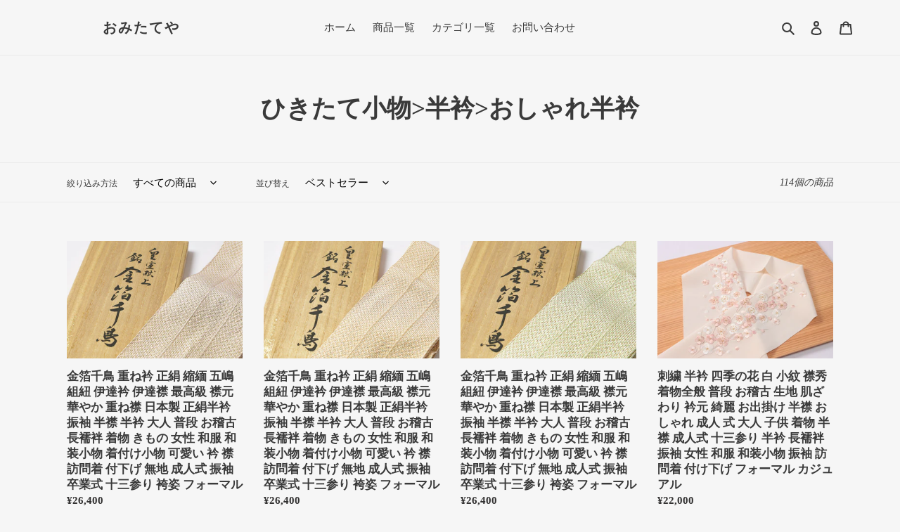

--- FILE ---
content_type: text/html; charset=utf-8
request_url: https://omitateya.shop/collections/%E3%81%B2%E3%81%8D%E3%81%9F%E3%81%A6%E5%B0%8F%E7%89%A9-%E5%8D%8A%E8%A1%BF-%E3%81%8A%E3%81%97%E3%82%83%E3%82%8C%E5%8D%8A%E8%A1%BF
body_size: 29096
content:
<!doctype html>
<html class="no-js" lang="ja">
<head>
  <meta charset="utf-8">
  <meta http-equiv="X-UA-Compatible" content="IE=edge,chrome=1">
  <meta name="viewport" content="width=device-width,initial-scale=1">
  <meta name="theme-color" content="#3a3a3a">
  
  <link rel="preconnect" href="https://cdn.shopify.com" crossorigin>
  <link rel="preconnect" href="https://fonts.shopifycdn.com" crossorigin>
  <link rel="preconnect" href="https://monorail-edge.shopifysvc.com"><link rel="preload" href="//omitateya.shop/cdn/shop/t/1/assets/theme.css?v=93534247839318574411623388097" as="style">
  <link rel="preload" as="font" href="" type="font/woff2" crossorigin>
  <link rel="preload" as="font" href="" type="font/woff2" crossorigin>
  <link rel="preload" as="font" href="" type="font/woff2" crossorigin>
  <link rel="preload" href="//omitateya.shop/cdn/shop/t/1/assets/theme.js?v=140869348110754777901614603588" as="script">
  <link rel="preload" href="//omitateya.shop/cdn/shop/t/1/assets/lazysizes.js?v=63098554868324070131614603586" as="script">
  <link href="//omitateya.shop/cdn/shop/t/1/assets/style.css?v=123112709294441591961635390078" rel="stylesheet" type="text/css" media="all" />
<link rel="canonical" href="https://omitateya.shop/collections/%e3%81%b2%e3%81%8d%e3%81%9f%e3%81%a6%e5%b0%8f%e7%89%a9-%e5%8d%8a%e8%a1%bf-%e3%81%8a%e3%81%97%e3%82%83%e3%82%8c%e5%8d%8a%e8%a1%bf"><link rel="shortcut icon" href="//omitateya.shop/cdn/shop/files/1d33ca3d55fb233b0f0936a51fa5bfea_32x32.png?v=1626145060" type="image/png"><title>ひきたて小物&gt;半衿&gt;おしゃれ半衿
&ndash; おみたてや</title><!-- /snippets/social-meta-tags.liquid -->


<meta property="og:site_name" content="おみたてや">
<meta property="og:url" content="https://omitateya.shop/collections/%e3%81%b2%e3%81%8d%e3%81%9f%e3%81%a6%e5%b0%8f%e7%89%a9-%e5%8d%8a%e8%a1%bf-%e3%81%8a%e3%81%97%e3%82%83%e3%82%8c%e5%8d%8a%e8%a1%bf">
<meta property="og:title" content="ひきたて小物&gt;半衿&gt;おしゃれ半衿">
<meta property="og:type" content="product.group">
<meta property="og:description" content="店主がセレクトしたおすすめの着物を心を込めてお届けします。京都で有名な帯、和装小物、着物など一式そろいます。成人式は振袖、振袖小物、夏は浴衣・髪飾り・浴衣小物も多数販売いたします。">


<meta name="twitter:card" content="summary_large_image">
<meta name="twitter:title" content="ひきたて小物&gt;半衿&gt;おしゃれ半衿">
<meta name="twitter:description" content="店主がセレクトしたおすすめの着物を心を込めてお届けします。京都で有名な帯、和装小物、着物など一式そろいます。成人式は振袖、振袖小物、夏は浴衣・髪飾り・浴衣小物も多数販売いたします。">

  
<style data-shopify>
:root {
    --color-text: #3a3a3a;
    --color-text-rgb: 58, 58, 58;
    --color-body-text: #333232;
    --color-sale-text: #EA0606;
    --color-small-button-text-border: #3a3a3a;
    --color-text-field: #ffffff;
    --color-text-field-text: #000000;
    --color-text-field-text-rgb: 0, 0, 0;

    --color-btn-primary: #3a3a3a;
    --color-btn-primary-darker: #212121;
    --color-btn-primary-text: #ffffff;

    --color-blankstate: rgba(51, 50, 50, 0.35);
    --color-blankstate-border: rgba(51, 50, 50, 0.2);
    --color-blankstate-background: rgba(51, 50, 50, 0.1);

    --color-text-focus:#606060;
    --color-overlay-text-focus:#e6e6e6;
    --color-btn-primary-focus:#606060;
    --color-btn-social-focus:#d2d2d2;
    --color-small-button-text-border-focus:#606060;
    --predictive-search-focus:#e9e9e9;

    --color-body: #f6f6f6;
    --color-bg: #f6f6f6;
    --color-bg-rgb: 246, 246, 246;
    --color-bg-alt: rgba(51, 50, 50, 0.05);
    --color-bg-currency-selector: rgba(51, 50, 50, 0.2);

    --color-overlay-title-text: #ffffff;
    --color-image-overlay: #685858;
    --color-image-overlay-rgb: 104, 88, 88;--opacity-image-overlay: 0.4;--hover-overlay-opacity: 0.8;

    --color-border: #ebebeb;
    --color-border-form: #cccccc;
    --color-border-form-darker: #b3b3b3;

    --svg-select-icon: url(//omitateya.shop/cdn/shop/t/1/assets/ico-select.svg?v=29003672709104678581614603604);
    --slick-img-url: url(//omitateya.shop/cdn/shop/t/1/assets/ajax-loader.gif?v=41356863302472015721614603584);

    --font-weight-body--bold: 700;
    --font-weight-body--bolder: 700;

    --font-stack-header: Helvetica, Arial, sans-serif;
    --font-style-header: normal;
    --font-weight-header: 700;

    --font-stack-body: Helvetica, Arial, sans-serif;
    --font-style-body: normal;
    --font-weight-body: 400;

    --font-size-header: 26;

    --font-size-base: 15;

    --font-h1-desktop: 35;
    --font-h1-mobile: 32;
    --font-h2-desktop: 20;
    --font-h2-mobile: 18;
    --font-h3-mobile: 20;
    --font-h4-desktop: 17;
    --font-h4-mobile: 15;
    --font-h5-desktop: 15;
    --font-h5-mobile: 13;
    --font-h6-desktop: 14;
    --font-h6-mobile: 12;

    --font-mega-title-large-desktop: 65;

    --font-rich-text-large: 17;
    --font-rich-text-small: 13;

    
--color-video-bg: #e9e9e9;

    
    --global-color-image-loader-primary: rgba(58, 58, 58, 0.06);
    --global-color-image-loader-secondary: rgba(58, 58, 58, 0.12);
  }
</style>


  <style>*,::after,::before{box-sizing:border-box}body{margin:0}body,html{background-color:var(--color-body)}body,button{font-size:calc(var(--font-size-base) * 1px);font-family:var(--font-stack-body);font-style:var(--font-style-body);font-weight:var(--font-weight-body);color:var(--color-text);line-height:1.5}body,button{-webkit-font-smoothing:antialiased;-webkit-text-size-adjust:100%}.border-bottom{border-bottom:1px solid var(--color-border)}.btn--link{background-color:transparent;border:0;margin:0;color:var(--color-text);text-align:left}.text-right{text-align:right}.icon{display:inline-block;width:20px;height:20px;vertical-align:middle;fill:currentColor}.icon__fallback-text,.visually-hidden{position:absolute!important;overflow:hidden;clip:rect(0 0 0 0);height:1px;width:1px;margin:-1px;padding:0;border:0}svg.icon:not(.icon--full-color) circle,svg.icon:not(.icon--full-color) ellipse,svg.icon:not(.icon--full-color) g,svg.icon:not(.icon--full-color) line,svg.icon:not(.icon--full-color) path,svg.icon:not(.icon--full-color) polygon,svg.icon:not(.icon--full-color) polyline,svg.icon:not(.icon--full-color) rect,symbol.icon:not(.icon--full-color) circle,symbol.icon:not(.icon--full-color) ellipse,symbol.icon:not(.icon--full-color) g,symbol.icon:not(.icon--full-color) line,symbol.icon:not(.icon--full-color) path,symbol.icon:not(.icon--full-color) polygon,symbol.icon:not(.icon--full-color) polyline,symbol.icon:not(.icon--full-color) rect{fill:inherit;stroke:inherit}li{list-style:none}.list--inline{padding:0;margin:0}.list--inline>li{display:inline-block;margin-bottom:0;vertical-align:middle}a{color:var(--color-text);text-decoration:none}.h1,.h2,h1,h2{margin:0 0 17.5px;font-family:var(--font-stack-header);font-style:var(--font-style-header);font-weight:var(--font-weight-header);line-height:1.2;overflow-wrap:break-word;word-wrap:break-word}.h1 a,.h2 a,h1 a,h2 a{color:inherit;text-decoration:none;font-weight:inherit}.h1,h1{font-size:calc(((var(--font-h1-desktop))/ (var(--font-size-base))) * 1em);text-transform:none;letter-spacing:0}@media only screen and (max-width:749px){.h1,h1{font-size:calc(((var(--font-h1-mobile))/ (var(--font-size-base))) * 1em)}}.h2,h2{font-size:calc(((var(--font-h2-desktop))/ (var(--font-size-base))) * 1em);text-transform:uppercase;letter-spacing:.1em}@media only screen and (max-width:749px){.h2,h2{font-size:calc(((var(--font-h2-mobile))/ (var(--font-size-base))) * 1em)}}p{color:var(--color-body-text);margin:0 0 19.44444px}@media only screen and (max-width:749px){p{font-size:calc(((var(--font-size-base) - 1)/ (var(--font-size-base))) * 1em)}}p:last-child{margin-bottom:0}@media only screen and (max-width:749px){.small--hide{display:none!important}}.grid{list-style:none;margin:0;padding:0;margin-left:-30px}.grid::after{content:'';display:table;clear:both}@media only screen and (max-width:749px){.grid{margin-left:-22px}}.grid::after{content:'';display:table;clear:both}.grid--no-gutters{margin-left:0}.grid--no-gutters .grid__item{padding-left:0}.grid--table{display:table;table-layout:fixed;width:100%}.grid--table>.grid__item{float:none;display:table-cell;vertical-align:middle}.grid__item{float:left;padding-left:30px;width:100%}@media only screen and (max-width:749px){.grid__item{padding-left:22px}}.grid__item[class*="--push"]{position:relative}@media only screen and (min-width:750px){.medium-up--one-quarter{width:25%}.medium-up--push-one-third{width:33.33%}.medium-up--one-half{width:50%}.medium-up--push-one-third{left:33.33%;position:relative}}.site-header{position:relative;background-color:var(--color-body)}@media only screen and (max-width:749px){.site-header{border-bottom:1px solid var(--color-border)}}@media only screen and (min-width:750px){.site-header{padding:0 55px}.site-header.logo--center{padding-top:30px}}.site-header__logo{margin:15px 0}.logo-align--center .site-header__logo{text-align:center;margin:0 auto}@media only screen and (max-width:749px){.logo-align--center .site-header__logo{text-align:left;margin:15px 0}}@media only screen and (max-width:749px){.site-header__logo{padding-left:22px;text-align:left}.site-header__logo img{margin:0}}.site-header__logo-link{display:inline-block;word-break:break-word}@media only screen and (min-width:750px){.logo-align--center .site-header__logo-link{margin:0 auto}}.site-header__logo-image{display:block}@media only screen and (min-width:750px){.site-header__logo-image{margin:0 auto}}.site-header__logo-image img{width:100%}.site-header__logo-image--centered img{margin:0 auto}.site-header__logo img{display:block}.site-header__icons{position:relative;white-space:nowrap}@media only screen and (max-width:749px){.site-header__icons{width:auto;padding-right:13px}.site-header__icons .btn--link,.site-header__icons .site-header__cart{font-size:calc(((var(--font-size-base))/ (var(--font-size-base))) * 1em)}}.site-header__icons-wrapper{position:relative;display:-webkit-flex;display:-ms-flexbox;display:flex;width:100%;-ms-flex-align:center;-webkit-align-items:center;-moz-align-items:center;-ms-align-items:center;-o-align-items:center;align-items:center;-webkit-justify-content:flex-end;-ms-justify-content:flex-end;justify-content:flex-end}.site-header__account,.site-header__cart,.site-header__search{position:relative}.site-header__search.site-header__icon{display:none}@media only screen and (min-width:1400px){.site-header__search.site-header__icon{display:block}}.site-header__search-toggle{display:block}@media only screen and (min-width:750px){.site-header__account,.site-header__cart{padding:10px 11px}}.site-header__cart-title,.site-header__search-title{position:absolute!important;overflow:hidden;clip:rect(0 0 0 0);height:1px;width:1px;margin:-1px;padding:0;border:0;display:block;vertical-align:middle}.site-header__cart-title{margin-right:3px}.site-header__cart-count{display:flex;align-items:center;justify-content:center;position:absolute;right:.4rem;top:.2rem;font-weight:700;background-color:var(--color-btn-primary);color:var(--color-btn-primary-text);border-radius:50%;min-width:1em;height:1em}.site-header__cart-count span{font-family:HelveticaNeue,"Helvetica Neue",Helvetica,Arial,sans-serif;font-size:calc(11em / 16);line-height:1}@media only screen and (max-width:749px){.site-header__cart-count{top:calc(7em / 16);right:0;border-radius:50%;min-width:calc(19em / 16);height:calc(19em / 16)}}@media only screen and (max-width:749px){.site-header__cart-count span{padding:.25em calc(6em / 16);font-size:12px}}.site-header__menu{display:none}@media only screen and (max-width:749px){.site-header__icon{display:inline-block;vertical-align:middle;padding:10px 11px;margin:0}}@media only screen and (min-width:750px){.site-header__icon .icon-search{margin-right:3px}}.announcement-bar{z-index:10;position:relative;text-align:center;border-bottom:1px solid transparent;padding:2px}.announcement-bar__link{display:block}.announcement-bar__message{display:block;padding:11px 22px;font-size:calc(((16)/ (var(--font-size-base))) * 1em);font-weight:var(--font-weight-header)}@media only screen and (min-width:750px){.announcement-bar__message{padding-left:55px;padding-right:55px}}.site-nav{position:relative;padding:0;text-align:center;margin:25px 0}.site-nav a{padding:3px 10px}.site-nav__link{display:block;white-space:nowrap}.site-nav--centered .site-nav__link{padding-top:0}.site-nav__link .icon-chevron-down{width:calc(8em / 16);height:calc(8em / 16);margin-left:.5rem}.site-nav__label{border-bottom:1px solid transparent}.site-nav__link--active .site-nav__label{border-bottom-color:var(--color-text)}.site-nav__link--button{border:none;background-color:transparent;padding:3px 10px}.site-header__mobile-nav{z-index:11;position:relative;/*background-color:var(--color-body)*/}@media only screen and (max-width:749px){.site-header__mobile-nav{display:-webkit-flex;display:-ms-flexbox;display:flex;width:100%;-ms-flex-align:center;-webkit-align-items:center;-moz-align-items:center;-ms-align-items:center;-o-align-items:center;align-items:center}}.mobile-nav--open .icon-close{display:none}.main-content{opacity:0}.main-content .shopify-section{display:none}.main-content .shopify-section:first-child{display:inherit}.critical-hidden{display:none}</style>

  <script>
    window.performance.mark('debut:theme_stylesheet_loaded.start');

    function onLoadStylesheet() {
      performance.mark('debut:theme_stylesheet_loaded.end');
      performance.measure('debut:theme_stylesheet_loaded', 'debut:theme_stylesheet_loaded.start', 'debut:theme_stylesheet_loaded.end');

      var url = "//omitateya.shop/cdn/shop/t/1/assets/theme.css?v=93534247839318574411623388097";
      var link = document.querySelector('link[href="' + url + '"]');
      link.loaded = true;
      link.dispatchEvent(new Event('load'));
    }
  </script>

  <link rel="stylesheet" href="//omitateya.shop/cdn/shop/t/1/assets/theme.css?v=93534247839318574411623388097" type="text/css" media="print" onload="this.media='all';onLoadStylesheet()">

  <style>
    
    
    
    
    
    
  </style>

  <script>
    var theme = {
      breakpoints: {
        medium: 750,
        large: 990,
        widescreen: 1400
      },
      strings: {
        addToCart: "カートに追加する",
        soldOut: "売り切れ",
        unavailable: "お取り扱いできません",
        regularPrice: "通常価格",
        salePrice: "販売価格",
        sale: "セール",
        fromLowestPrice: "[price]から",
        vendor: "販売元",
        showMore: "さらに表示する",
        showLess: "表示を減らす",
        searchFor: "検索する",
        addressError: "住所を調べる際にエラーが発生しました",
        addressNoResults: "その住所は見つかりませんでした",
        addressQueryLimit: "Google APIの使用量の制限を超えました。\u003ca href=\"https:\/\/developers.google.com\/maps\/premium\/usage-limits\"\u003eプレミアムプラン\u003c\/a\u003eへのアップグレードをご検討ください。",
        authError: "あなたのGoogle Mapsのアカウント認証で問題が発生しました。",
        newWindow: "新しいウィンドウで開く",
        external: "外部のウェブサイトに移動します。",
        newWindowExternal: "外部のウェブサイトを新しいウィンドウで開く",
        removeLabel: "[product] を削除する",
        update: "アップデート",
        quantity: "数量",
        discountedTotal: "ディスカウント合計",
        regularTotal: "通常合計",
        priceColumn: "ディスカウントの詳細については価格列を参照してください。",
        quantityMinimumMessage: "数量は1以上でなければなりません",
        cartError: "お客様のカートをアップデートするときにエラーが発生しました。再度お試しください。",
        removedItemMessage: "カートから \u003cspan class=\"cart__removed-product-details\"\u003e([quantity]) 個の[link]\u003c\/span\u003eが消去されました。",
        unitPrice: "単価",
        unitPriceSeparator: "あたり",
        oneCartCount: "1個のアイテム",
        otherCartCount: "[count]個のアイテム",
        quantityLabel: "数量: [count]",
        products: "商品",
        loading: "読み込んでいます",
        number_of_results: "[result_number]\/[results_count]",
        number_of_results_found: "[results_count]件の結果が見つかりました",
        one_result_found: "1件の結果が見つかりました"
      },
      moneyFormat: "¥{{amount_no_decimals}}",
      moneyFormatWithCurrency: "¥{{amount_no_decimals}} JPY",
      settings: {
        predictiveSearchEnabled: true,
        predictiveSearchShowPrice: false,
        predictiveSearchShowVendor: false
      },
      stylesheet: "//omitateya.shop/cdn/shop/t/1/assets/theme.css?v=93534247839318574411623388097"
    }

    document.documentElement.className = document.documentElement.className.replace('no-js', 'js');
  </script><script src="//omitateya.shop/cdn/shop/t/1/assets/theme.js?v=140869348110754777901614603588" defer="defer"></script>
  <script src="//omitateya.shop/cdn/shop/t/1/assets/lazysizes.js?v=63098554868324070131614603586" async="async"></script>

  <script type="text/javascript">
    if (window.MSInputMethodContext && document.documentMode) {
      var scripts = document.getElementsByTagName('script')[0];
      var polyfill = document.createElement("script");
      polyfill.defer = true;
      polyfill.src = "//omitateya.shop/cdn/shop/t/1/assets/ie11CustomProperties.min.js?v=146208399201472936201614603586";

      scripts.parentNode.insertBefore(polyfill, scripts);
    }
  </script>

  <script>window.performance && window.performance.mark && window.performance.mark('shopify.content_for_header.start');</script><meta name="facebook-domain-verification" content="8h2x4trhf2a911fcjjkis5lt6paarv">
<meta name="facebook-domain-verification" content="ctdgahzvjz1a2xf740xobwwkklcno8">
<meta id="shopify-digital-wallet" name="shopify-digital-wallet" content="/54983786648/digital_wallets/dialog">
<link rel="alternate" type="application/atom+xml" title="Feed" href="/collections/%E3%81%B2%E3%81%8D%E3%81%9F%E3%81%A6%E5%B0%8F%E7%89%A9-%E5%8D%8A%E8%A1%BF-%E3%81%8A%E3%81%97%E3%82%83%E3%82%8C%E5%8D%8A%E8%A1%BF.atom" />
<link rel="next" href="/collections/%E3%81%B2%E3%81%8D%E3%81%9F%E3%81%A6%E5%B0%8F%E7%89%A9-%E5%8D%8A%E8%A1%BF-%E3%81%8A%E3%81%97%E3%82%83%E3%82%8C%E5%8D%8A%E8%A1%BF?page=2">
<link rel="alternate" type="application/json+oembed" href="https://omitateya.shop/collections/%e3%81%b2%e3%81%8d%e3%81%9f%e3%81%a6%e5%b0%8f%e7%89%a9-%e5%8d%8a%e8%a1%bf-%e3%81%8a%e3%81%97%e3%82%83%e3%82%8c%e5%8d%8a%e8%a1%bf.oembed">
<script async="async" src="/checkouts/internal/preloads.js?locale=ja-JP"></script>
<script id="shopify-features" type="application/json">{"accessToken":"376cf873a4b11d4a78dc802ca2d5080a","betas":["rich-media-storefront-analytics"],"domain":"omitateya.shop","predictiveSearch":false,"shopId":54983786648,"locale":"ja"}</script>
<script>var Shopify = Shopify || {};
Shopify.shop = "omitateya.myshopify.com";
Shopify.locale = "ja";
Shopify.currency = {"active":"JPY","rate":"1.0"};
Shopify.country = "JP";
Shopify.theme = {"name":"Debut","id":120300535960,"schema_name":"Debut","schema_version":"17.9.3","theme_store_id":796,"role":"main"};
Shopify.theme.handle = "null";
Shopify.theme.style = {"id":null,"handle":null};
Shopify.cdnHost = "omitateya.shop/cdn";
Shopify.routes = Shopify.routes || {};
Shopify.routes.root = "/";</script>
<script type="module">!function(o){(o.Shopify=o.Shopify||{}).modules=!0}(window);</script>
<script>!function(o){function n(){var o=[];function n(){o.push(Array.prototype.slice.apply(arguments))}return n.q=o,n}var t=o.Shopify=o.Shopify||{};t.loadFeatures=n(),t.autoloadFeatures=n()}(window);</script>
<script id="shop-js-analytics" type="application/json">{"pageType":"collection"}</script>
<script defer="defer" async type="module" src="//omitateya.shop/cdn/shopifycloud/shop-js/modules/v2/client.init-shop-cart-sync_BJFAoJgM.ja.esm.js"></script>
<script defer="defer" async type="module" src="//omitateya.shop/cdn/shopifycloud/shop-js/modules/v2/chunk.common_BaQ0HiLN.esm.js"></script>
<script type="module">
  await import("//omitateya.shop/cdn/shopifycloud/shop-js/modules/v2/client.init-shop-cart-sync_BJFAoJgM.ja.esm.js");
await import("//omitateya.shop/cdn/shopifycloud/shop-js/modules/v2/chunk.common_BaQ0HiLN.esm.js");

  window.Shopify.SignInWithShop?.initShopCartSync?.({"fedCMEnabled":true,"windoidEnabled":true});

</script>
<script>(function() {
  var isLoaded = false;
  function asyncLoad() {
    if (isLoaded) return;
    isLoaded = true;
    var urls = ["\/\/d1liekpayvooaz.cloudfront.net\/apps\/customizery\/customizery.js?shop=omitateya.myshopify.com"];
    for (var i = 0; i < urls.length; i++) {
      var s = document.createElement('script');
      s.type = 'text/javascript';
      s.async = true;
      s.src = urls[i];
      var x = document.getElementsByTagName('script')[0];
      x.parentNode.insertBefore(s, x);
    }
  };
  if(window.attachEvent) {
    window.attachEvent('onload', asyncLoad);
  } else {
    window.addEventListener('load', asyncLoad, false);
  }
})();</script>
<script id="__st">var __st={"a":54983786648,"offset":32400,"reqid":"df16b172-2840-46e9-9ff0-ba91c3724c44-1766648070","pageurl":"omitateya.shop\/collections\/%E3%81%B2%E3%81%8D%E3%81%9F%E3%81%A6%E5%B0%8F%E7%89%A9-%E5%8D%8A%E8%A1%BF-%E3%81%8A%E3%81%97%E3%82%83%E3%82%8C%E5%8D%8A%E8%A1%BF","u":"af84fdca92ce","p":"collection","rtyp":"collection","rid":264655995032};</script>
<script>window.ShopifyPaypalV4VisibilityTracking = true;</script>
<script id="captcha-bootstrap">!function(){'use strict';const t='contact',e='account',n='new_comment',o=[[t,t],['blogs',n],['comments',n],[t,'customer']],c=[[e,'customer_login'],[e,'guest_login'],[e,'recover_customer_password'],[e,'create_customer']],r=t=>t.map((([t,e])=>`form[action*='/${t}']:not([data-nocaptcha='true']) input[name='form_type'][value='${e}']`)).join(','),a=t=>()=>t?[...document.querySelectorAll(t)].map((t=>t.form)):[];function s(){const t=[...o],e=r(t);return a(e)}const i='password',u='form_key',d=['recaptcha-v3-token','g-recaptcha-response','h-captcha-response',i],f=()=>{try{return window.sessionStorage}catch{return}},m='__shopify_v',_=t=>t.elements[u];function p(t,e,n=!1){try{const o=window.sessionStorage,c=JSON.parse(o.getItem(e)),{data:r}=function(t){const{data:e,action:n}=t;return t[m]||n?{data:e,action:n}:{data:t,action:n}}(c);for(const[e,n]of Object.entries(r))t.elements[e]&&(t.elements[e].value=n);n&&o.removeItem(e)}catch(o){console.error('form repopulation failed',{error:o})}}const l='form_type',E='cptcha';function T(t){t.dataset[E]=!0}const w=window,h=w.document,L='Shopify',v='ce_forms',y='captcha';let A=!1;((t,e)=>{const n=(g='f06e6c50-85a8-45c8-87d0-21a2b65856fe',I='https://cdn.shopify.com/shopifycloud/storefront-forms-hcaptcha/ce_storefront_forms_captcha_hcaptcha.v1.5.2.iife.js',D={infoText:'hCaptchaによる保護',privacyText:'プライバシー',termsText:'利用規約'},(t,e,n)=>{const o=w[L][v],c=o.bindForm;if(c)return c(t,g,e,D).then(n);var r;o.q.push([[t,g,e,D],n]),r=I,A||(h.body.append(Object.assign(h.createElement('script'),{id:'captcha-provider',async:!0,src:r})),A=!0)});var g,I,D;w[L]=w[L]||{},w[L][v]=w[L][v]||{},w[L][v].q=[],w[L][y]=w[L][y]||{},w[L][y].protect=function(t,e){n(t,void 0,e),T(t)},Object.freeze(w[L][y]),function(t,e,n,w,h,L){const[v,y,A,g]=function(t,e,n){const i=e?o:[],u=t?c:[],d=[...i,...u],f=r(d),m=r(i),_=r(d.filter((([t,e])=>n.includes(e))));return[a(f),a(m),a(_),s()]}(w,h,L),I=t=>{const e=t.target;return e instanceof HTMLFormElement?e:e&&e.form},D=t=>v().includes(t);t.addEventListener('submit',(t=>{const e=I(t);if(!e)return;const n=D(e)&&!e.dataset.hcaptchaBound&&!e.dataset.recaptchaBound,o=_(e),c=g().includes(e)&&(!o||!o.value);(n||c)&&t.preventDefault(),c&&!n&&(function(t){try{if(!f())return;!function(t){const e=f();if(!e)return;const n=_(t);if(!n)return;const o=n.value;o&&e.removeItem(o)}(t);const e=Array.from(Array(32),(()=>Math.random().toString(36)[2])).join('');!function(t,e){_(t)||t.append(Object.assign(document.createElement('input'),{type:'hidden',name:u})),t.elements[u].value=e}(t,e),function(t,e){const n=f();if(!n)return;const o=[...t.querySelectorAll(`input[type='${i}']`)].map((({name:t})=>t)),c=[...d,...o],r={};for(const[a,s]of new FormData(t).entries())c.includes(a)||(r[a]=s);n.setItem(e,JSON.stringify({[m]:1,action:t.action,data:r}))}(t,e)}catch(e){console.error('failed to persist form',e)}}(e),e.submit())}));const S=(t,e)=>{t&&!t.dataset[E]&&(n(t,e.some((e=>e===t))),T(t))};for(const o of['focusin','change'])t.addEventListener(o,(t=>{const e=I(t);D(e)&&S(e,y())}));const B=e.get('form_key'),M=e.get(l),P=B&&M;t.addEventListener('DOMContentLoaded',(()=>{const t=y();if(P)for(const e of t)e.elements[l].value===M&&p(e,B);[...new Set([...A(),...v().filter((t=>'true'===t.dataset.shopifyCaptcha))])].forEach((e=>S(e,t)))}))}(h,new URLSearchParams(w.location.search),n,t,e,['guest_login'])})(!0,!0)}();</script>
<script integrity="sha256-4kQ18oKyAcykRKYeNunJcIwy7WH5gtpwJnB7kiuLZ1E=" data-source-attribution="shopify.loadfeatures" defer="defer" src="//omitateya.shop/cdn/shopifycloud/storefront/assets/storefront/load_feature-a0a9edcb.js" crossorigin="anonymous"></script>
<script data-source-attribution="shopify.dynamic_checkout.dynamic.init">var Shopify=Shopify||{};Shopify.PaymentButton=Shopify.PaymentButton||{isStorefrontPortableWallets:!0,init:function(){window.Shopify.PaymentButton.init=function(){};var t=document.createElement("script");t.src="https://omitateya.shop/cdn/shopifycloud/portable-wallets/latest/portable-wallets.ja.js",t.type="module",document.head.appendChild(t)}};
</script>
<script data-source-attribution="shopify.dynamic_checkout.buyer_consent">
  function portableWalletsHideBuyerConsent(e){var t=document.getElementById("shopify-buyer-consent"),n=document.getElementById("shopify-subscription-policy-button");t&&n&&(t.classList.add("hidden"),t.setAttribute("aria-hidden","true"),n.removeEventListener("click",e))}function portableWalletsShowBuyerConsent(e){var t=document.getElementById("shopify-buyer-consent"),n=document.getElementById("shopify-subscription-policy-button");t&&n&&(t.classList.remove("hidden"),t.removeAttribute("aria-hidden"),n.addEventListener("click",e))}window.Shopify?.PaymentButton&&(window.Shopify.PaymentButton.hideBuyerConsent=portableWalletsHideBuyerConsent,window.Shopify.PaymentButton.showBuyerConsent=portableWalletsShowBuyerConsent);
</script>
<script data-source-attribution="shopify.dynamic_checkout.cart.bootstrap">document.addEventListener("DOMContentLoaded",(function(){function t(){return document.querySelector("shopify-accelerated-checkout-cart, shopify-accelerated-checkout")}if(t())Shopify.PaymentButton.init();else{new MutationObserver((function(e,n){t()&&(Shopify.PaymentButton.init(),n.disconnect())})).observe(document.body,{childList:!0,subtree:!0})}}));
</script>

<script>window.performance && window.performance.mark && window.performance.mark('shopify.content_for_header.end');</script>

      <style>
          .intl-tel-input .country-list .country-name,.intl-tel-input .country-list .dial-code,.intl-tel-input .country-list .flag-box{vertical-align:middle }.intl-tel-input{position:relative;display:block }.intl-tel-input *{box-sizing:border-box;-moz-box-sizing:border-box }.intl-tel-input .hulk_val_hide{display:none }.intl-tel-input .v-hide{visibility:hidden }.intl-tel-input input,.intl-tel-input input[type=tel],.intl-tel-input input[type=text]{position:relative;z-index:0;margin-top:0!important;margin-bottom:0!important;padding-right:36px;margin-right:0 }.intl-tel-input .flag-container{position:absolute;top:0;bottom:0;right:0;padding:1px }.intl-tel-input .selected-flag{z-index:1;position:relative;width:36px;height:100%;padding:0 0 0 8px }.intl-tel-input .selected-flag .iti-flag{position:absolute;top:0;bottom:0;margin:auto }.intl-tel-input .selected-flag .iti-arrow{position:absolute;top:50%;margin-top:-2px;right:6px;width:0;height:0;border-left:3px solid transparent;border-right:3px solid transparent;border-top:4px solid #555 }.intl-tel-input .selected-flag .iti-arrow.up{border-top:none;border-bottom:4px solid #555 }.intl-tel-input .country-list{position:absolute;z-index:2;list-style:none;text-align:left;padding:0;margin:0 0 0 -1px;box-shadow:1px 1px 4px rgba(0,0,0,.2);background-color:#fff;border:1px solid #CCC;white-space:nowrap;max-height:200px;overflow-y:scroll }.intl-tel-input .country-list .country.highlight,.intl-tel-input.allow-dropdown .flag-container:hover .selected-flag{background-color:rgba(0,0,0,.05) }.intl-tel-input .country-list.dropup{bottom:100%;margin-bottom:-1px }.intl-tel-input .country-list .flag-box{display:inline-block;width:20px }@media (max-width:500px){.intl-tel-input .country-list{white-space:normal }}.intl-tel-input .country-list .divider{padding-bottom:5px;margin-bottom:5px;border-bottom:1px solid #CCC }.intl-tel-input .country-list .country{padding:5px 10px }.intl-tel-input .country-list .country .dial-code{color:#999 }.intl-tel-input .country-list .country-name,.intl-tel-input .country-list .flag-box{margin-right:6px }.intl-tel-input.allow-dropdown input,.intl-tel-input.allow-dropdown input[type=tel],.intl-tel-input.allow-dropdown input[type=text],.intl-tel-input.separate-dial-code input,.intl-tel-input.separate-dial-code input[type=tel],.intl-tel-input.separate-dial-code input[type=text]{padding-right:6px;padding-left:52px;margin-left:0 }.intl-tel-input.allow-dropdown .flag-container,.intl-tel-input.separate-dial-code .flag-container{right:auto;left:0 }.intl-tel-input.allow-dropdown .selected-flag,.intl-tel-input.separate-dial-code .selected-flag{width:46px }.intl-tel-input.allow-dropdown .flag-container:hover{cursor:pointer }.intl-tel-input.allow-dropdown input[disabled]+.flag-container:hover,.intl-tel-input.allow-dropdown input[readonly]+.flag-container:hover{cursor:default }.intl-tel-input.allow-dropdown input[disabled]+.flag-container:hover .selected-flag,.intl-tel-input.allow-dropdown input[readonly]+.flag-container:hover .selected-flag{background-color:transparent }.intl-tel-input.separate-dial-code .selected-flag{background-color:rgba(0,0,0,.05);display:table }.intl-tel-input.separate-dial-code .selected-dial-code{display:table-cell;vertical-align:middle;padding-left:28px }.intl-tel-input.separate-dial-code.iti-sdc-2 input,.intl-tel-input.separate-dial-code.iti-sdc-2 input[type=tel],.intl-tel-input.separate-dial-code.iti-sdc-2 input[type=text]{padding-left:66px }.intl-tel-input.separate-dial-code.iti-sdc-2 .selected-flag{width:60px }.intl-tel-input.separate-dial-code.allow-dropdown.iti-sdc-2 input,.intl-tel-input.separate-dial-code.allow-dropdown.iti-sdc-2 input[type=tel],.intl-tel-input.separate-dial-code.allow-dropdown.iti-sdc-2 input[type=text]{padding-left:76px }.intl-tel-input.separate-dial-code.allow-dropdown.iti-sdc-2 .selected-flag{width:70px }.intl-tel-input.separate-dial-code.iti-sdc-3 input,.intl-tel-input.separate-dial-code.iti-sdc-3 input[type=tel],.intl-tel-input.separate-dial-code.iti-sdc-3 input[type=text]{padding-left:74px }.intl-tel-input.separate-dial-code.iti-sdc-3 .selected-flag{width:68px }.intl-tel-input.separate-dial-code.allow-dropdown.iti-sdc-3 input,.intl-tel-input.separate-dial-code.allow-dropdown.iti-sdc-3 input[type=tel],.intl-tel-input.separate-dial-code.allow-dropdown.iti-sdc-3 input[type=text]{padding-left:84px }.intl-tel-input.separate-dial-code.allow-dropdown.iti-sdc-3 .selected-flag{width:78px }.intl-tel-input.separate-dial-code.iti-sdc-4 input,.intl-tel-input.separate-dial-code.iti-sdc-4 input[type=tel],.intl-tel-input.separate-dial-code.iti-sdc-4 input[type=text]{padding-left:82px }.intl-tel-input.separate-dial-code.iti-sdc-4 .selected-flag{width:76px }.intl-tel-input.separate-dial-code.allow-dropdown.iti-sdc-4 input,.intl-tel-input.separate-dial-code.allow-dropdown.iti-sdc-4 input[type=tel],.intl-tel-input.separate-dial-code.allow-dropdown.iti-sdc-4 input[type=text]{padding-left:92px }.intl-tel-input.separate-dial-code.allow-dropdown.iti-sdc-4 .selected-flag{width:86px }.intl-tel-input.separate-dial-code.iti-sdc-5 input,.intl-tel-input.separate-dial-code.iti-sdc-5 input[type=tel],.intl-tel-input.separate-dial-code.iti-sdc-5 input[type=text]{padding-left:90px }.intl-tel-input.separate-dial-code.iti-sdc-5 .selected-flag{width:84px }.intl-tel-input.separate-dial-code.allow-dropdown.iti-sdc-5 input,.intl-tel-input.separate-dial-code.allow-dropdown.iti-sdc-5 input[type=tel],.intl-tel-input.separate-dial-code.allow-dropdown.iti-sdc-5 input[type=text]{padding-left:100px }.intl-tel-input.separate-dial-code.allow-dropdown.iti-sdc-5 .selected-flag{width:94px }.intl-tel-input.iti-container{position:absolute;top:-1000px;left:-1000px;z-index:1060;padding:1px }.intl-tel-input.iti-container:hover{cursor:pointer }.iti-mobile .intl-tel-input.iti-container{top:30px;bottom:30px;left:30px;right:30px;position:fixed; z-index: 99999;}.iti-mobile .intl-tel-input .country-list{max-height:100%;width:100% }.iti-mobile .intl-tel-input .country-list .country{padding:10px;line-height:1.5em }.iti-flag{width:20px }.iti-flag.be{width:18px }.iti-flag.ch{width:15px }.iti-flag.mc{width:19px }.iti-flag.ac{height:10px;background-position:0 0 }.iti-flag.ad{height:14px;background-position:-22px 0 }.iti-flag.ae{height:10px;background-position:-44px 0 }.iti-flag.af{height:14px;background-position:-66px 0 }.iti-flag.ag{height:14px;background-position:-88px 0 }.iti-flag.ai{height:10px;background-position:-110px 0 }.iti-flag.al{height:15px;background-position:-132px 0 }.iti-flag.am{height:10px;background-position:-154px 0 }.iti-flag.ao{height:14px;background-position:-176px 0 }.iti-flag.aq{height:14px;background-position:-198px 0 }.iti-flag.ar{height:13px;background-position:-220px 0 }.iti-flag.as{height:10px;background-position:-242px 0 }.iti-flag.at{height:14px;background-position:-264px 0 }.iti-flag.au{height:10px;background-position:-286px 0 }.iti-flag.aw{height:14px;background-position:-308px 0 }.iti-flag.ax{height:13px;background-position:-330px 0 }.iti-flag.az{height:10px;background-position:-352px 0 }.iti-flag.ba{height:10px;background-position:-374px 0 }.iti-flag.bb{height:14px;background-position:-396px 0 }.iti-flag.bd{height:12px;background-position:-418px 0 }.iti-flag.be{height:15px;background-position:-440px 0 }.iti-flag.bf{height:14px;background-position:-460px 0 }.iti-flag.bg{height:12px;background-position:-482px 0 }.iti-flag.bh{height:12px;background-position:-504px 0 }.iti-flag.bi{height:12px;background-position:-526px 0 }.iti-flag.bj{height:14px;background-position:-548px 0 }.iti-flag.bl{height:14px;background-position:-570px 0 }.iti-flag.bm{height:10px;background-position:-592px 0 }.iti-flag.bn{height:10px;background-position:-614px 0 }.iti-flag.bo{height:14px;background-position:-636px 0 }.iti-flag.bq{height:14px;background-position:-658px 0 }.iti-flag.br{height:14px;background-position:-680px 0 }.iti-flag.bs{height:10px;background-position:-702px 0 }.iti-flag.bt{height:14px;background-position:-724px 0 }.iti-flag.bv{height:15px;background-position:-746px 0 }.iti-flag.bw{height:14px;background-position:-768px 0 }.iti-flag.by{height:10px;background-position:-790px 0 }.iti-flag.bz{height:14px;background-position:-812px 0 }.iti-flag.ca{height:10px;background-position:-834px 0 }.iti-flag.cc{height:10px;background-position:-856px 0 }.iti-flag.cd{height:15px;background-position:-878px 0 }.iti-flag.cf{height:14px;background-position:-900px 0 }.iti-flag.cg{height:14px;background-position:-922px 0 }.iti-flag.ch{height:15px;background-position:-944px 0 }.iti-flag.ci{height:14px;background-position:-961px 0 }.iti-flag.ck{height:10px;background-position:-983px 0 }.iti-flag.cl{height:14px;background-position:-1005px 0 }.iti-flag.cm{height:14px;background-position:-1027px 0 }.iti-flag.cn{height:14px;background-position:-1049px 0 }.iti-flag.co{height:14px;background-position:-1071px 0 }.iti-flag.cp{height:14px;background-position:-1093px 0 }.iti-flag.cr{height:12px;background-position:-1115px 0 }.iti-flag.cu{height:10px;background-position:-1137px 0 }.iti-flag.cv{height:12px;background-position:-1159px 0 }.iti-flag.cw{height:14px;background-position:-1181px 0 }.iti-flag.cx{height:10px;background-position:-1203px 0 }.iti-flag.cy{height:14px;background-position:-1225px 0 }.iti-flag.cz{height:14px;background-position:-1247px 0 }.iti-flag.de{height:12px;background-position:-1269px 0 }.iti-flag.dg{height:10px;background-position:-1291px 0 }.iti-flag.dj{height:14px;background-position:-1313px 0 }.iti-flag.dk{height:15px;background-position:-1335px 0 }.iti-flag.dm{height:10px;background-position:-1357px 0 }.iti-flag.do{height:14px;background-position:-1379px 0 }.iti-flag.dz{height:14px;background-position:-1401px 0 }.iti-flag.ea{height:14px;background-position:-1423px 0 }.iti-flag.ec{height:14px;background-position:-1445px 0 }.iti-flag.ee{height:13px;background-position:-1467px 0 }.iti-flag.eg{height:14px;background-position:-1489px 0 }.iti-flag.eh{height:10px;background-position:-1511px 0 }.iti-flag.er{height:10px;background-position:-1533px 0 }.iti-flag.es{height:14px;background-position:-1555px 0 }.iti-flag.et{height:10px;background-position:-1577px 0 }.iti-flag.eu{height:14px;background-position:-1599px 0 }.iti-flag.fi{height:12px;background-position:-1621px 0 }.iti-flag.fj{height:10px;background-position:-1643px 0 }.iti-flag.fk{height:10px;background-position:-1665px 0 }.iti-flag.fm{height:11px;background-position:-1687px 0 }.iti-flag.fo{height:15px;background-position:-1709px 0 }.iti-flag.fr{height:14px;background-position:-1731px 0 }.iti-flag.ga{height:15px;background-position:-1753px 0 }.iti-flag.gb{height:10px;background-position:-1775px 0 }.iti-flag.gd{height:12px;background-position:-1797px 0 }.iti-flag.ge{height:14px;background-position:-1819px 0 }.iti-flag.gf{height:14px;background-position:-1841px 0 }.iti-flag.gg{height:14px;background-position:-1863px 0 }.iti-flag.gh{height:14px;background-position:-1885px 0 }.iti-flag.gi{height:10px;background-position:-1907px 0 }.iti-flag.gl{height:14px;background-position:-1929px 0 }.iti-flag.gm{height:14px;background-position:-1951px 0 }.iti-flag.gn{height:14px;background-position:-1973px 0 }.iti-flag.gp{height:14px;background-position:-1995px 0 }.iti-flag.gq{height:14px;background-position:-2017px 0 }.iti-flag.gr{height:14px;background-position:-2039px 0 }.iti-flag.gs{height:10px;background-position:-2061px 0 }.iti-flag.gt{height:13px;background-position:-2083px 0 }.iti-flag.gu{height:11px;background-position:-2105px 0 }.iti-flag.gw{height:10px;background-position:-2127px 0 }.iti-flag.gy{height:12px;background-position:-2149px 0 }.iti-flag.hk{height:14px;background-position:-2171px 0 }.iti-flag.hm{height:10px;background-position:-2193px 0 }.iti-flag.hn{height:10px;background-position:-2215px 0 }.iti-flag.hr{height:10px;background-position:-2237px 0 }.iti-flag.ht{height:12px;background-position:-2259px 0 }.iti-flag.hu{height:10px;background-position:-2281px 0 }.iti-flag.ic{height:14px;background-position:-2303px 0 }.iti-flag.id{height:14px;background-position:-2325px 0 }.iti-flag.ie{height:10px;background-position:-2347px 0 }.iti-flag.il{height:15px;background-position:-2369px 0 }.iti-flag.im{height:10px;background-position:-2391px 0 }.iti-flag.in{height:14px;background-position:-2413px 0 }.iti-flag.io{height:10px;background-position:-2435px 0 }.iti-flag.iq{height:14px;background-position:-2457px 0 }.iti-flag.ir{height:12px;background-position:-2479px 0 }.iti-flag.is{height:15px;background-position:-2501px 0 }.iti-flag.it{height:14px;background-position:-2523px 0 }.iti-flag.je{height:12px;background-position:-2545px 0 }.iti-flag.jm{height:10px;background-position:-2567px 0 }.iti-flag.jo{height:10px;background-position:-2589px 0 }.iti-flag.jp{height:14px;background-position:-2611px 0 }.iti-flag.ke{height:14px;background-position:-2633px 0 }.iti-flag.kg{height:12px;background-position:-2655px 0 }.iti-flag.kh{height:13px;background-position:-2677px 0 }.iti-flag.ki{height:10px;background-position:-2699px 0 }.iti-flag.km{height:12px;background-position:-2721px 0 }.iti-flag.kn{height:14px;background-position:-2743px 0 }.iti-flag.kp{height:10px;background-position:-2765px 0 }.iti-flag.kr{height:14px;background-position:-2787px 0 }.iti-flag.kw{height:10px;background-position:-2809px 0 }.iti-flag.ky{height:10px;background-position:-2831px 0 }.iti-flag.kz{height:10px;background-position:-2853px 0 }.iti-flag.la{height:14px;background-position:-2875px 0 }.iti-flag.lb{height:14px;background-position:-2897px 0 }.iti-flag.lc{height:10px;background-position:-2919px 0 }.iti-flag.li{height:12px;background-position:-2941px 0 }.iti-flag.lk{height:10px;background-position:-2963px 0 }.iti-flag.lr{height:11px;background-position:-2985px 0 }.iti-flag.ls{height:14px;background-position:-3007px 0 }.iti-flag.lt{height:12px;background-position:-3029px 0 }.iti-flag.lu{height:12px;background-position:-3051px 0 }.iti-flag.lv{height:10px;background-position:-3073px 0 }.iti-flag.ly{height:10px;background-position:-3095px 0 }.iti-flag.ma{height:14px;background-position:-3117px 0 }.iti-flag.mc{height:15px;background-position:-3139px 0 }.iti-flag.md{height:10px;background-position:-3160px 0 }.iti-flag.me{height:10px;background-position:-3182px 0 }.iti-flag.mf{height:14px;background-position:-3204px 0 }.iti-flag.mg{height:14px;background-position:-3226px 0 }.iti-flag.mh{height:11px;background-position:-3248px 0 }.iti-flag.mk{height:10px;background-position:-3270px 0 }.iti-flag.ml{height:14px;background-position:-3292px 0 }.iti-flag.mm{height:14px;background-position:-3314px 0 }.iti-flag.mn{height:10px;background-position:-3336px 0 }.iti-flag.mo{height:14px;background-position:-3358px 0 }.iti-flag.mp{height:10px;background-position:-3380px 0 }.iti-flag.mq{height:14px;background-position:-3402px 0 }.iti-flag.mr{height:14px;background-position:-3424px 0 }.iti-flag.ms{height:10px;background-position:-3446px 0 }.iti-flag.mt{height:14px;background-position:-3468px 0 }.iti-flag.mu{height:14px;background-position:-3490px 0 }.iti-flag.mv{height:14px;background-position:-3512px 0 }.iti-flag.mw{height:14px;background-position:-3534px 0 }.iti-flag.mx{height:12px;background-position:-3556px 0 }.iti-flag.my{height:10px;background-position:-3578px 0 }.iti-flag.mz{height:14px;background-position:-3600px 0 }.iti-flag.na{height:14px;background-position:-3622px 0 }.iti-flag.nc{height:10px;background-position:-3644px 0 }.iti-flag.ne{width:18px;height:15px;background-position:-3666px 0 }.iti-flag.nf{height:10px;background-position:-3686px 0 }.iti-flag.ng{height:10px;background-position:-3708px 0 }.iti-flag.ni{height:12px;background-position:-3730px 0 }.iti-flag.nl{height:14px;background-position:-3752px 0 }.iti-flag.no{height:15px;background-position:-3774px 0 }.iti-flag.np{width:13px;height:15px;background-position:-3796px 0 }.iti-flag.nr{height:10px;background-position:-3811px 0 }.iti-flag.nu{height:10px;background-position:-3833px 0 }.iti-flag.nz{height:10px;background-position:-3855px 0 }.iti-flag.om{height:10px;background-position:-3877px 0 }.iti-flag.pa{height:14px;background-position:-3899px 0 }.iti-flag.pe{height:14px;background-position:-3921px 0 }.iti-flag.pf{height:14px;background-position:-3943px 0 }.iti-flag.pg{height:15px;background-position:-3965px 0 }.iti-flag.ph{height:10px;background-position:-3987px 0 }.iti-flag.pk{height:14px;background-position:-4009px 0 }.iti-flag.pl{height:13px;background-position:-4031px 0 }.iti-flag.pm{height:14px;background-position:-4053px 0 }.iti-flag.pn{height:10px;background-position:-4075px 0 }.iti-flag.pr{height:14px;background-position:-4097px 0 }.iti-flag.ps{height:10px;background-position:-4119px 0 }.iti-flag.pt{height:14px;background-position:-4141px 0 }.iti-flag.pw{height:13px;background-position:-4163px 0 }.iti-flag.py{height:11px;background-position:-4185px 0 }.iti-flag.qa{height:8px;background-position:-4207px 0 }.iti-flag.re{height:14px;background-position:-4229px 0 }.iti-flag.ro{height:14px;background-position:-4251px 0 }.iti-flag.rs{height:14px;background-position:-4273px 0 }.iti-flag.ru{height:14px;background-position:-4295px 0 }.iti-flag.rw{height:14px;background-position:-4317px 0 }.iti-flag.sa{height:14px;background-position:-4339px 0 }.iti-flag.sb{height:10px;background-position:-4361px 0 }.iti-flag.sc{height:10px;background-position:-4383px 0 }.iti-flag.sd{height:10px;background-position:-4405px 0 }.iti-flag.se{height:13px;background-position:-4427px 0 }.iti-flag.sg{height:14px;background-position:-4449px 0 }.iti-flag.sh{height:10px;background-position:-4471px 0 }.iti-flag.si{height:10px;background-position:-4493px 0 }.iti-flag.sj{height:15px;background-position:-4515px 0 }.iti-flag.sk{height:14px;background-position:-4537px 0 }.iti-flag.sl{height:14px;background-position:-4559px 0 }.iti-flag.sm{height:15px;background-position:-4581px 0 }.iti-flag.sn{height:14px;background-position:-4603px 0 }.iti-flag.so{height:14px;background-position:-4625px 0 }.iti-flag.sr{height:14px;background-position:-4647px 0 }.iti-flag.ss{height:10px;background-position:-4669px 0 }.iti-flag.st{height:10px;background-position:-4691px 0 }.iti-flag.sv{height:12px;background-position:-4713px 0 }.iti-flag.sx{height:14px;background-position:-4735px 0 }.iti-flag.sy{height:14px;background-position:-4757px 0 }.iti-flag.sz{height:14px;background-position:-4779px 0 }.iti-flag.ta{height:10px;background-position:-4801px 0 }.iti-flag.tc{height:10px;background-position:-4823px 0 }.iti-flag.td{height:14px;background-position:-4845px 0 }.iti-flag.tf{height:14px;background-position:-4867px 0 }.iti-flag.tg{height:13px;background-position:-4889px 0 }.iti-flag.th{height:14px;background-position:-4911px 0 }.iti-flag.tj{height:10px;background-position:-4933px 0 }.iti-flag.tk{height:10px;background-position:-4955px 0 }.iti-flag.tl{height:10px;background-position:-4977px 0 }.iti-flag.tm{height:14px;background-position:-4999px 0 }.iti-flag.tn{height:14px;background-position:-5021px 0 }.iti-flag.to{height:10px;background-position:-5043px 0 }.iti-flag.tr{height:14px;background-position:-5065px 0 }.iti-flag.tt{height:12px;background-position:-5087px 0 }.iti-flag.tv{height:10px;background-position:-5109px 0 }.iti-flag.tw{height:14px;background-position:-5131px 0 }.iti-flag.tz{height:14px;background-position:-5153px 0 }.iti-flag.ua{height:14px;background-position:-5175px 0 }.iti-flag.ug{height:14px;background-position:-5197px 0 }.iti-flag.um{height:11px;background-position:-5219px 0 }.iti-flag.un{height:14px;background-position:-5241px 0 }.iti-flag.us{height:11px;background-position:-5263px 0 }.iti-flag.uy{height:14px;background-position:-5285px 0 }.iti-flag.uz{height:10px;background-position:-5307px 0 }.iti-flag.va{width:15px;height:15px;background-position:-5329px 0 }.iti-flag.vc{height:14px;background-position:-5346px 0 }.iti-flag.ve{height:14px;background-position:-5368px 0 }.iti-flag.vg{height:10px;background-position:-5390px 0 }.iti-flag.vi{height:14px;background-position:-5412px 0 }.iti-flag.vn{height:14px;background-position:-5434px 0  }.iti-flag.vu{height:12px;background-position:-5456px 0 }.iti-flag.wf{height:14px;background-position:-5478px 0 }.iti-flag.ws{height:10px;background-position:-5500px 0 }.iti-flag.xk{height:15px;background-position:-5522px 0 }.iti-flag.ye{height:14px;background-position:-5544px 0 }.iti-flag.yt{height:14px;background-position:-5566px 0 }.iti-flag.za{height:14px;background-position:-5588px 0 }.iti-flag.zm{height:14px;background-position:-5610px 0 }.iti-flag.zw{height:10px;background-position:-5632px 0 }.iti-flag{height:15px;box-shadow:0 0 1px 0 #888;background-image:url(https://productoption.hulkapps.com/images/flags.png);background-repeat:no-repeat;background-color:#DBDBDB;background-position:20px 0 }@media (-webkit-min-device-pixel-ratio:2),(min-resolution:192dpi){.iti-flag{background-size:5652px 15px;background-image:url(https://productoption.hulkapps.com/images/flags@2x.png) }}.iti-flag.np{background-color:transparent }.cart-property .property_name{font-weight:400;padding-right:0;min-width:auto;width:auto }.input_file+label{cursor:pointer;padding:3px 10px;width:auto;text-align:center;margin:0;background:#f4f8fb;border:1px solid #dbe1e8 }#error-msg,.hulkapps_with_discount{color:red }.discount_error{border-color:red }.edit_form input,.edit_form select,.edit_form textarea{min-height:44px!important }.hulkapps_summary{font-size:14px;display:block;color:red; }.hulkapps-summary-line-discount-code{margin:10px 0;display:block }.actual_price{text-decoration:line-through }input.error{border:1px solid #FF7C7C }#valid-msg{color:#00C900 }.edit_cart_option{margin-top:10px!important;display:none;cursor: pointer;border: 1px solid transparent;border-radius: 2px;color: #fff;font-weight: 600;text-transform: uppercase;letter-spacing: 0.08em;font-size: 14px;padding: 8px 15px;}.hulkapps_discount_hide{margin-top:10px;display:flex!important;align-items:center;justify-content:flex-end }.hulkapps_discount_code{width:auto !important;margin:0 12px 0 0 !important;}.discount_code_box{display:none;margin-bottom:10px;text-align:right }@media screen and (max-width:480px){.hulkapps_discount_code{width:100% }.hulkapps_option_name,.hulkapps_option_value{display:block!important }.hulkapp_close,.hulkapp_save{margin-bottom:8px }}@media screen and (max-width:991px){.hulkapps_option_name,.hulkapps_option_value{display:block!important;width:100%!important;max-width:100%!important }.hulkapps_discount_button{height:40px }}body.body_fixed{overflow:hidden;}select.hulkapps_dd{padding-right:30px!important }.cb_render .hulkapps_option_value label{display:flex!important;align-items:center }.dd_multi_render select{padding-right:5px!important;min-height:80px!important }.hulkapps-tooltip{position:relative;display:inline-block;cursor:pointer;vertical-align:middle }.hulkapps-tooltip img{display:block;}.hulkapps-tooltip .hulkapps-tooltip-inner{position:absolute;bottom:calc(100% + 5px);background:#000;left:-8px;color:#fff;box-shadow:0 6px 30px rgba(0,0,0,.08);opacity:0;visibility:hidden;transition:all ease-in-out .5s;border-radius:5px;font-size:13px;text-align:center;z-index:999;white-space:nowrap;padding: 7px;}.hulkapps-tooltip:hover .hulkapps-tooltip-inner{opacity:1;visibility:visible }.hulkapps-tooltip .hulkapps-tooltip-inner:after{content:"";position:absolute;top:100%;left:11px;border-width:5px;border-style:solid;border-color:#000 transparent transparent transparent;}.hulkapps-tooltip.bottom .hulkapps-tooltip-inner{bottom:auto;top:calc(100% + 5px);padding:0 }.hulkapps-tooltip.bottom .hulkapps-tooltip-inner:after{bottom:100%;top:auto;border-color:transparent transparent #000 }.hulkapps-tooltip .hulkapps-tooltip-inner.swatch-tooltip{left: 1px;}.hulkapps-tooltip .hulkapps-tooltip-inner.swatch-tooltip p{margin:0 0 5px;color:#fff;white-space:normal; }.hulkapps-tooltip .hulkapps-tooltip-inner.swatch-tooltip img{max-width:100% }.hulkapps-tooltip .hulkapps-tooltip-inner.swatch-tooltip img.circle{border-radius:50% }.hulkapps-tooltip .hulkapps-tooltip-inner.multiswatch-tooltip{left: 1px;}.hulkapps-tooltip .hulkapps-tooltip-inner.multiswatch-tooltip p{margin:0 0 5px;color:#fff;white-space:normal; }.hulkapps-tooltip .hulkapps-tooltip-inner.multiswatch-tooltip img{max-width:100% }.hulkapps-tooltip .hulkapps-tooltip-inner.multiswatch-tooltip img.circle{border-radius:50% }.hulkapp_save,button.hulkapp_close,.hulkapps_discount_button{cursor: pointer;border-radius: 2px;font-weight: 600;text-transform: none;letter-spacing: 0.08em;font-size: 14px;padding: 8px 15px;}.hulkapps-cart-original-total{display:block;} .discount-tag{ background: #ebebeb; padding: 5px 10px; border-radius: 5px; display: inline-block; margin-right: 30px; color: #000000;} .discount-tag .close-ajax-tag{ position: relative; width:15px; height:15px; display:inline-block; margin-left:5px; vertical-align:middle; cursor:pointer; } .discount-tag .close-ajax-tag:after, .discount-tag .close-ajax-tag:before{ content:; position:absolute; top:50%; left:50%; transform:translate(-50%, -50%) rotate(45deg); width:2px; height:10px; background-color:#3d3d3d; } .discount-tag .close-ajax-tag:before{ width:10px; height:2px; } .hulkapps_discount_code{max-width: 50%;} .discount-tag{ background: #ebebeb; padding: 5px 10px; border-radius: 5px; display: inline-block; margin-right: 30px; } .discount-tag .close-tag{ position: relative; width:15px; height:15px; display:inline-block; margin-left:5px; vertical-align:middle; cursor:pointer; } .discount-tag .close-tag:after, .discount-tag .close-tag:before{ content:''; position:absolute; top:50%; left:50%; transform:translate(-50%, -50%) rotate(45deg); width:2px; height:10px; background-color:#3d3d3d; } .discount-tag .close-tag:before{ width:10px; height:2px; } .after_discount_price{ font-weight: bold; } .final-total{ font-weight: normal; margin-right: 30px; }@media screen and (max-width:991px){body.body_fixed{position:fixed;top:0;right:0;left:0;bottom:0}} @media only screen and (max-width: 749px){ .hulkapps_swatch_option{ margin-bottom: 10px !important; }} @media (max-width: 767px){ #hulkapp_popupOverlay { padding-top: 10px !important; }.hulkapps_discount_code { width: 100% !important; }}.hulkapps-volumes{display:block;width:100%;} 
      </style>
      <script>
        
          window.hulkapps = {
            shop_slug: "omitateya",
            store_id: "omitateya.myshopify.com",
            money_format: "¥{{amount_no_decimals}}",
            cart: null,
            product: null,
            product_collections: null,
            product_variants: null,
            is_volume_discount: null,
            product_id: null,
            page_type: null,
            po_url: "https://productoption.hulkapps.com",
            vd_url: "https://volumediscount.hulkapps.com",
            customer: null
          }
          
            

            

          </script>

          
        <link href="https://monorail-edge.shopifysvc.com" rel="dns-prefetch">
<script>(function(){if ("sendBeacon" in navigator && "performance" in window) {try {var session_token_from_headers = performance.getEntriesByType('navigation')[0].serverTiming.find(x => x.name == '_s').description;} catch {var session_token_from_headers = undefined;}var session_cookie_matches = document.cookie.match(/_shopify_s=([^;]*)/);var session_token_from_cookie = session_cookie_matches && session_cookie_matches.length === 2 ? session_cookie_matches[1] : "";var session_token = session_token_from_headers || session_token_from_cookie || "";function handle_abandonment_event(e) {var entries = performance.getEntries().filter(function(entry) {return /monorail-edge.shopifysvc.com/.test(entry.name);});if (!window.abandonment_tracked && entries.length === 0) {window.abandonment_tracked = true;var currentMs = Date.now();var navigation_start = performance.timing.navigationStart;var payload = {shop_id: 54983786648,url: window.location.href,navigation_start,duration: currentMs - navigation_start,session_token,page_type: "collection"};window.navigator.sendBeacon("https://monorail-edge.shopifysvc.com/v1/produce", JSON.stringify({schema_id: "online_store_buyer_site_abandonment/1.1",payload: payload,metadata: {event_created_at_ms: currentMs,event_sent_at_ms: currentMs}}));}}window.addEventListener('pagehide', handle_abandonment_event);}}());</script>
<script id="web-pixels-manager-setup">(function e(e,d,r,n,o){if(void 0===o&&(o={}),!Boolean(null===(a=null===(i=window.Shopify)||void 0===i?void 0:i.analytics)||void 0===a?void 0:a.replayQueue)){var i,a;window.Shopify=window.Shopify||{};var t=window.Shopify;t.analytics=t.analytics||{};var s=t.analytics;s.replayQueue=[],s.publish=function(e,d,r){return s.replayQueue.push([e,d,r]),!0};try{self.performance.mark("wpm:start")}catch(e){}var l=function(){var e={modern:/Edge?\/(1{2}[4-9]|1[2-9]\d|[2-9]\d{2}|\d{4,})\.\d+(\.\d+|)|Firefox\/(1{2}[4-9]|1[2-9]\d|[2-9]\d{2}|\d{4,})\.\d+(\.\d+|)|Chrom(ium|e)\/(9{2}|\d{3,})\.\d+(\.\d+|)|(Maci|X1{2}).+ Version\/(15\.\d+|(1[6-9]|[2-9]\d|\d{3,})\.\d+)([,.]\d+|)( \(\w+\)|)( Mobile\/\w+|) Safari\/|Chrome.+OPR\/(9{2}|\d{3,})\.\d+\.\d+|(CPU[ +]OS|iPhone[ +]OS|CPU[ +]iPhone|CPU IPhone OS|CPU iPad OS)[ +]+(15[._]\d+|(1[6-9]|[2-9]\d|\d{3,})[._]\d+)([._]\d+|)|Android:?[ /-](13[3-9]|1[4-9]\d|[2-9]\d{2}|\d{4,})(\.\d+|)(\.\d+|)|Android.+Firefox\/(13[5-9]|1[4-9]\d|[2-9]\d{2}|\d{4,})\.\d+(\.\d+|)|Android.+Chrom(ium|e)\/(13[3-9]|1[4-9]\d|[2-9]\d{2}|\d{4,})\.\d+(\.\d+|)|SamsungBrowser\/([2-9]\d|\d{3,})\.\d+/,legacy:/Edge?\/(1[6-9]|[2-9]\d|\d{3,})\.\d+(\.\d+|)|Firefox\/(5[4-9]|[6-9]\d|\d{3,})\.\d+(\.\d+|)|Chrom(ium|e)\/(5[1-9]|[6-9]\d|\d{3,})\.\d+(\.\d+|)([\d.]+$|.*Safari\/(?![\d.]+ Edge\/[\d.]+$))|(Maci|X1{2}).+ Version\/(10\.\d+|(1[1-9]|[2-9]\d|\d{3,})\.\d+)([,.]\d+|)( \(\w+\)|)( Mobile\/\w+|) Safari\/|Chrome.+OPR\/(3[89]|[4-9]\d|\d{3,})\.\d+\.\d+|(CPU[ +]OS|iPhone[ +]OS|CPU[ +]iPhone|CPU IPhone OS|CPU iPad OS)[ +]+(10[._]\d+|(1[1-9]|[2-9]\d|\d{3,})[._]\d+)([._]\d+|)|Android:?[ /-](13[3-9]|1[4-9]\d|[2-9]\d{2}|\d{4,})(\.\d+|)(\.\d+|)|Mobile Safari.+OPR\/([89]\d|\d{3,})\.\d+\.\d+|Android.+Firefox\/(13[5-9]|1[4-9]\d|[2-9]\d{2}|\d{4,})\.\d+(\.\d+|)|Android.+Chrom(ium|e)\/(13[3-9]|1[4-9]\d|[2-9]\d{2}|\d{4,})\.\d+(\.\d+|)|Android.+(UC? ?Browser|UCWEB|U3)[ /]?(15\.([5-9]|\d{2,})|(1[6-9]|[2-9]\d|\d{3,})\.\d+)\.\d+|SamsungBrowser\/(5\.\d+|([6-9]|\d{2,})\.\d+)|Android.+MQ{2}Browser\/(14(\.(9|\d{2,})|)|(1[5-9]|[2-9]\d|\d{3,})(\.\d+|))(\.\d+|)|K[Aa][Ii]OS\/(3\.\d+|([4-9]|\d{2,})\.\d+)(\.\d+|)/},d=e.modern,r=e.legacy,n=navigator.userAgent;return n.match(d)?"modern":n.match(r)?"legacy":"unknown"}(),u="modern"===l?"modern":"legacy",c=(null!=n?n:{modern:"",legacy:""})[u],f=function(e){return[e.baseUrl,"/wpm","/b",e.hashVersion,"modern"===e.buildTarget?"m":"l",".js"].join("")}({baseUrl:d,hashVersion:r,buildTarget:u}),m=function(e){var d=e.version,r=e.bundleTarget,n=e.surface,o=e.pageUrl,i=e.monorailEndpoint;return{emit:function(e){var a=e.status,t=e.errorMsg,s=(new Date).getTime(),l=JSON.stringify({metadata:{event_sent_at_ms:s},events:[{schema_id:"web_pixels_manager_load/3.1",payload:{version:d,bundle_target:r,page_url:o,status:a,surface:n,error_msg:t},metadata:{event_created_at_ms:s}}]});if(!i)return console&&console.warn&&console.warn("[Web Pixels Manager] No Monorail endpoint provided, skipping logging."),!1;try{return self.navigator.sendBeacon.bind(self.navigator)(i,l)}catch(e){}var u=new XMLHttpRequest;try{return u.open("POST",i,!0),u.setRequestHeader("Content-Type","text/plain"),u.send(l),!0}catch(e){return console&&console.warn&&console.warn("[Web Pixels Manager] Got an unhandled error while logging to Monorail."),!1}}}}({version:r,bundleTarget:l,surface:e.surface,pageUrl:self.location.href,monorailEndpoint:e.monorailEndpoint});try{o.browserTarget=l,function(e){var d=e.src,r=e.async,n=void 0===r||r,o=e.onload,i=e.onerror,a=e.sri,t=e.scriptDataAttributes,s=void 0===t?{}:t,l=document.createElement("script"),u=document.querySelector("head"),c=document.querySelector("body");if(l.async=n,l.src=d,a&&(l.integrity=a,l.crossOrigin="anonymous"),s)for(var f in s)if(Object.prototype.hasOwnProperty.call(s,f))try{l.dataset[f]=s[f]}catch(e){}if(o&&l.addEventListener("load",o),i&&l.addEventListener("error",i),u)u.appendChild(l);else{if(!c)throw new Error("Did not find a head or body element to append the script");c.appendChild(l)}}({src:f,async:!0,onload:function(){if(!function(){var e,d;return Boolean(null===(d=null===(e=window.Shopify)||void 0===e?void 0:e.analytics)||void 0===d?void 0:d.initialized)}()){var d=window.webPixelsManager.init(e)||void 0;if(d){var r=window.Shopify.analytics;r.replayQueue.forEach((function(e){var r=e[0],n=e[1],o=e[2];d.publishCustomEvent(r,n,o)})),r.replayQueue=[],r.publish=d.publishCustomEvent,r.visitor=d.visitor,r.initialized=!0}}},onerror:function(){return m.emit({status:"failed",errorMsg:"".concat(f," has failed to load")})},sri:function(e){var d=/^sha384-[A-Za-z0-9+/=]+$/;return"string"==typeof e&&d.test(e)}(c)?c:"",scriptDataAttributes:o}),m.emit({status:"loading"})}catch(e){m.emit({status:"failed",errorMsg:(null==e?void 0:e.message)||"Unknown error"})}}})({shopId: 54983786648,storefrontBaseUrl: "https://omitateya.shop",extensionsBaseUrl: "https://extensions.shopifycdn.com/cdn/shopifycloud/web-pixels-manager",monorailEndpoint: "https://monorail-edge.shopifysvc.com/unstable/produce_batch",surface: "storefront-renderer",enabledBetaFlags: ["2dca8a86","a0d5f9d2"],webPixelsConfigList: [{"id":"shopify-app-pixel","configuration":"{}","eventPayloadVersion":"v1","runtimeContext":"STRICT","scriptVersion":"0450","apiClientId":"shopify-pixel","type":"APP","privacyPurposes":["ANALYTICS","MARKETING"]},{"id":"shopify-custom-pixel","eventPayloadVersion":"v1","runtimeContext":"LAX","scriptVersion":"0450","apiClientId":"shopify-pixel","type":"CUSTOM","privacyPurposes":["ANALYTICS","MARKETING"]}],isMerchantRequest: false,initData: {"shop":{"name":"おみたてや","paymentSettings":{"currencyCode":"JPY"},"myshopifyDomain":"omitateya.myshopify.com","countryCode":"JP","storefrontUrl":"https:\/\/omitateya.shop"},"customer":null,"cart":null,"checkout":null,"productVariants":[],"purchasingCompany":null},},"https://omitateya.shop/cdn","da62cc92w68dfea28pcf9825a4m392e00d0",{"modern":"","legacy":""},{"shopId":"54983786648","storefrontBaseUrl":"https:\/\/omitateya.shop","extensionBaseUrl":"https:\/\/extensions.shopifycdn.com\/cdn\/shopifycloud\/web-pixels-manager","surface":"storefront-renderer","enabledBetaFlags":"[\"2dca8a86\", \"a0d5f9d2\"]","isMerchantRequest":"false","hashVersion":"da62cc92w68dfea28pcf9825a4m392e00d0","publish":"custom","events":"[[\"page_viewed\",{}],[\"collection_viewed\",{\"collection\":{\"id\":\"264655995032\",\"title\":\"ひきたて小物\u003e半衿\u003eおしゃれ半衿\",\"productVariants\":[{\"price\":{\"amount\":26400.0,\"currencyCode\":\"JPY\"},\"product\":{\"title\":\"金箔千鳥 重ね衿 正絹 縮緬 五嶋組紐 伊達衿 伊達襟 最高級 襟元 華やか 重ね襟 日本製 正絹半衿 振袖 半襟 半衿 大人 普段 お稽古 長襦袢 着物 きもの 女性 和服 和装小物 着付け小物 可愛い 衿 襟 訪問着 付下げ 無地 成人式 振袖 卒業式 十三参り 袴姿 フォーマル\",\"vendor\":\"おみたてや\",\"id\":\"7317575270552\",\"untranslatedTitle\":\"金箔千鳥 重ね衿 正絹 縮緬 五嶋組紐 伊達衿 伊達襟 最高級 襟元 華やか 重ね襟 日本製 正絹半衿 振袖 半襟 半衿 大人 普段 お稽古 長襦袢 着物 きもの 女性 和服 和装小物 着付け小物 可愛い 衿 襟 訪問着 付下げ 無地 成人式 振袖 卒業式 十三参り 袴姿 フォーマル\",\"url\":\"\/products\/ff-117-3\",\"type\":\"ff-117-3\"},\"id\":\"41836565758104\",\"image\":{\"src\":\"\/\/omitateya.shop\/cdn\/shop\/products\/img_0189_99aaca84-8259-4110-b1b4-5783e379e76d.jpg?v=1657846824\"},\"sku\":\"\",\"title\":\"Default Title\",\"untranslatedTitle\":\"Default Title\"},{\"price\":{\"amount\":26400.0,\"currencyCode\":\"JPY\"},\"product\":{\"title\":\"金箔千鳥 重ね衿 正絹 縮緬 五嶋組紐 伊達衿 伊達襟 最高級 襟元 華やか 重ね襟 日本製 正絹半衿 振袖 半襟 半衿 大人 普段 お稽古 長襦袢 着物 きもの 女性 和服 和装小物 着付け小物 可愛い 衿 襟 訪問着 付下げ 無地 成人式 振袖 卒業式 十三参り 袴姿 フォーマル\",\"vendor\":\"おみたてや\",\"id\":\"7317574975640\",\"untranslatedTitle\":\"金箔千鳥 重ね衿 正絹 縮緬 五嶋組紐 伊達衿 伊達襟 最高級 襟元 華やか 重ね襟 日本製 正絹半衿 振袖 半襟 半衿 大人 普段 お稽古 長襦袢 着物 きもの 女性 和服 和装小物 着付け小物 可愛い 衿 襟 訪問着 付下げ 無地 成人式 振袖 卒業式 十三参り 袴姿 フォーマル\",\"url\":\"\/products\/ff-117-2\",\"type\":\"ff-117-2\"},\"id\":\"41836565430424\",\"image\":{\"src\":\"\/\/omitateya.shop\/cdn\/shop\/products\/img_0186_3ee7c98a-5b87-41f2-9882-ecd812d64799.jpg?v=1657846720\"},\"sku\":\"\",\"title\":\"Default Title\",\"untranslatedTitle\":\"Default Title\"},{\"price\":{\"amount\":26400.0,\"currencyCode\":\"JPY\"},\"product\":{\"title\":\"金箔千鳥 重ね衿 正絹 縮緬 五嶋組紐 伊達衿 伊達襟 最高級 襟元 華やか 重ね襟 日本製 正絹半衿 振袖 半襟 半衿 大人 普段 お稽古 長襦袢 着物 きもの 女性 和服 和装小物 着付け小物 可愛い 衿 襟 訪問着 付下げ 無地 成人式 振袖 卒業式 十三参り 袴姿 フォーマル\",\"vendor\":\"おみたてや\",\"id\":\"7317574484120\",\"untranslatedTitle\":\"金箔千鳥 重ね衿 正絹 縮緬 五嶋組紐 伊達衿 伊達襟 最高級 襟元 華やか 重ね襟 日本製 正絹半衿 振袖 半襟 半衿 大人 普段 お稽古 長襦袢 着物 きもの 女性 和服 和装小物 着付け小物 可愛い 衿 襟 訪問着 付下げ 無地 成人式 振袖 卒業式 十三参り 袴姿 フォーマル\",\"url\":\"\/products\/ff-117\",\"type\":\"ff-117\"},\"id\":\"41836563693720\",\"image\":{\"src\":\"\/\/omitateya.shop\/cdn\/shop\/products\/img_0183_0404a310-dc38-48c4-a888-375148f18182.jpg?v=1657846631\"},\"sku\":\"\",\"title\":\"Default Title\",\"untranslatedTitle\":\"Default Title\"},{\"price\":{\"amount\":22000.0,\"currencyCode\":\"JPY\"},\"product\":{\"title\":\"刺繍 半衿 四季の花 白 小紋 襟秀 着物全般 普段 お稽古 生地 肌ざわり 衿元 綺麗 お出掛け 半襟 おしゃれ 成人 式 大人 子供 着物 半襟 成人式 十三参り 半衿 長襦袢 振袖 女性 和服 和装小物 振袖 訪問着 付け下げ フォーマル カジュアル\",\"vendor\":\"おみたてや\",\"id\":\"6769839308952\",\"untranslatedTitle\":\"刺繍 半衿 四季の花 白 小紋 襟秀 着物全般 普段 お稽古 生地 肌ざわり 衿元 綺麗 お出掛け 半襟 おしゃれ 成人 式 大人 子供 着物 半襟 成人式 十三参り 半衿 長襦袢 振袖 女性 和服 和装小物 振袖 訪問着 付け下げ フォーマル カジュアル\",\"url\":\"\/products\/ff-113\",\"type\":\"ff-113\"},\"id\":\"40033419329688\",\"image\":{\"src\":\"\/\/omitateya.shop\/cdn\/shop\/products\/img_0685_4288725f-89ff-4c6d-a92c-bc2782ff1f12.jpg?v=1623746842\"},\"sku\":\"ff-113\",\"title\":\"Default Title\",\"untranslatedTitle\":\"Default Title\"},{\"price\":{\"amount\":10780.0,\"currencyCode\":\"JPY\"},\"product\":{\"title\":\"刺繍 半衿 四季の花 白 小紋 着物全般 普段 お稽古 生地 肌ざわり 衿元 綺麗 お出掛け 半襟 おしゃれ 成人 式 大人 子供 着物 半襟 成人式 十三参り 半衿 長襦袢 振袖 女性 和服 和装小物 振袖 訪問着 付け下げ フォーマル カジュアル\",\"vendor\":\"おみたてや\",\"id\":\"6769839243416\",\"untranslatedTitle\":\"刺繍 半衿 四季の花 白 小紋 着物全般 普段 お稽古 生地 肌ざわり 衿元 綺麗 お出掛け 半襟 おしゃれ 成人 式 大人 子供 着物 半襟 成人式 十三参り 半衿 長襦袢 振袖 女性 和服 和装小物 振袖 訪問着 付け下げ フォーマル カジュアル\",\"url\":\"\/products\/ff-112\",\"type\":\"ff-112\"},\"id\":\"40033419264152\",\"image\":{\"src\":\"\/\/omitateya.shop\/cdn\/shop\/products\/img_0657_dc15cebd-4f54-42a8-97d8-c5ec4ccd920f.jpg?v=1623746834\"},\"sku\":\"ff-112\",\"title\":\"Default Title\",\"untranslatedTitle\":\"Default Title\"},{\"price\":{\"amount\":9900.0,\"currencyCode\":\"JPY\"},\"product\":{\"title\":\"重ね衿 伊達衿 伊達襟 重ね襟 日本製 正絹半衿 振袖 半襟 半衿 着物 おしゃれ 女性 大人 普段 お稽古 高級 長襦袢 着物 きもの 女性 和服 和装小物 着付け小物 可愛い 衿 襟 訪問着 付下げ 無地 成人式 卒業式 十三参り 袴姿 フォーマル 結婚式\",\"vendor\":\"おみたてや\",\"id\":\"6769839112344\",\"untranslatedTitle\":\"重ね衿 伊達衿 伊達襟 重ね襟 日本製 正絹半衿 振袖 半襟 半衿 着物 おしゃれ 女性 大人 普段 お稽古 高級 長襦袢 着物 きもの 女性 和服 和装小物 着付け小物 可愛い 衿 襟 訪問着 付下げ 無地 成人式 卒業式 十三参り 袴姿 フォーマル 結婚式\",\"url\":\"\/products\/ff-111-7\",\"type\":\"ff-111-7\"},\"id\":\"40033419133080\",\"image\":{\"src\":\"\/\/omitateya.shop\/cdn\/shop\/products\/img_0063_dcc3b2ab-4f20-45cd-93c6-8c20a912ab50.jpg?v=1623746827\"},\"sku\":\"ff-111-7\",\"title\":\"Default Title\",\"untranslatedTitle\":\"Default Title\"},{\"price\":{\"amount\":9900.0,\"currencyCode\":\"JPY\"},\"product\":{\"title\":\"重ね衿 伊達衿 伊達襟 重ね襟 日本製 正絹半衿 振袖 半襟 半衿 着物 おしゃれ 女性 大人 普段 お稽古 高級 長襦袢 着物 きもの 女性 和服 和装小物 着付け小物 可愛い 衿 襟 訪問着 付下げ 無地 成人式 卒業式 十三参り 袴姿 フォーマル 結婚式\",\"vendor\":\"おみたてや\",\"id\":\"6769839014040\",\"untranslatedTitle\":\"重ね衿 伊達衿 伊達襟 重ね襟 日本製 正絹半衿 振袖 半襟 半衿 着物 おしゃれ 女性 大人 普段 お稽古 高級 長襦袢 着物 きもの 女性 和服 和装小物 着付け小物 可愛い 衿 襟 訪問着 付下げ 無地 成人式 卒業式 十三参り 袴姿 フォーマル 結婚式\",\"url\":\"\/products\/ff-111-6\",\"type\":\"ff-111-6\"},\"id\":\"40033419034776\",\"image\":{\"src\":\"\/\/omitateya.shop\/cdn\/shop\/products\/img_0055.jpg?v=1624856606\"},\"sku\":\"ff-111-6\",\"title\":\"Default Title\",\"untranslatedTitle\":\"Default Title\"},{\"price\":{\"amount\":9900.0,\"currencyCode\":\"JPY\"},\"product\":{\"title\":\"重ね衿 伊達衿 伊達襟 重ね襟 日本製 正絹半衿 振袖 半襟 半衿 着物 おしゃれ 女性 大人 普段 お稽古 高級 長襦袢 着物 きもの 女性 和服 和装小物 着付け小物 可愛い 衿 襟 訪問着 付下げ 無地 成人式 卒業式 十三参り 袴姿 フォーマル 結婚式\",\"vendor\":\"おみたてや\",\"id\":\"6769838882968\",\"untranslatedTitle\":\"重ね衿 伊達衿 伊達襟 重ね襟 日本製 正絹半衿 振袖 半襟 半衿 着物 おしゃれ 女性 大人 普段 お稽古 高級 長襦袢 着物 きもの 女性 和服 和装小物 着付け小物 可愛い 衿 襟 訪問着 付下げ 無地 成人式 卒業式 十三参り 袴姿 フォーマル 結婚式\",\"url\":\"\/products\/ff-111-5\",\"type\":\"ff-111-5\"},\"id\":\"40033418903704\",\"image\":{\"src\":\"\/\/omitateya.shop\/cdn\/shop\/products\/img_0058.jpg?v=1624856602\"},\"sku\":\"ff-111-5\",\"title\":\"Default Title\",\"untranslatedTitle\":\"Default Title\"},{\"price\":{\"amount\":9900.0,\"currencyCode\":\"JPY\"},\"product\":{\"title\":\"重ね衿 伊達衿 伊達襟 重ね襟 日本製 正絹半衿 振袖 半襟 半衿 着物 おしゃれ 女性 大人 普段 お稽古 高級 長襦袢 着物 きもの 女性 和服 和装小物 着付け小物 可愛い 衿 襟 訪問着 付下げ 無地 成人式 卒業式 十三参り 袴姿 フォーマル 結婚式\",\"vendor\":\"おみたてや\",\"id\":\"6769838850200\",\"untranslatedTitle\":\"重ね衿 伊達衿 伊達襟 重ね襟 日本製 正絹半衿 振袖 半襟 半衿 着物 おしゃれ 女性 大人 普段 お稽古 高級 長襦袢 着物 きもの 女性 和服 和装小物 着付け小物 可愛い 衿 襟 訪問着 付下げ 無地 成人式 卒業式 十三参り 袴姿 フォーマル 結婚式\",\"url\":\"\/products\/ff-111-4\",\"type\":\"ff-111-4\"},\"id\":\"40033418870936\",\"image\":{\"src\":\"\/\/omitateya.shop\/cdn\/shop\/products\/img_0053.jpg?v=1624856598\"},\"sku\":\"ff-111-4\",\"title\":\"Default Title\",\"untranslatedTitle\":\"Default Title\"},{\"price\":{\"amount\":9900.0,\"currencyCode\":\"JPY\"},\"product\":{\"title\":\"重ね衿 伊達衿 伊達襟 重ね襟 日本製 正絹半衿 振袖 半襟 半衿 着物 おしゃれ 女性 大人 普段 お稽古 高級 長襦袢 着物 きもの 女性 和服 和装小物 着付け小物 可愛い 衿 襟 訪問着 付下げ 無地 成人式 卒業式 十三参り 袴姿 フォーマル 結婚式\",\"vendor\":\"おみたてや\",\"id\":\"6769838751896\",\"untranslatedTitle\":\"重ね衿 伊達衿 伊達襟 重ね襟 日本製 正絹半衿 振袖 半襟 半衿 着物 おしゃれ 女性 大人 普段 お稽古 高級 長襦袢 着物 きもの 女性 和服 和装小物 着付け小物 可愛い 衿 襟 訪問着 付下げ 無地 成人式 卒業式 十三参り 袴姿 フォーマル 結婚式\",\"url\":\"\/products\/ff-111-3\",\"type\":\"ff-111-3\"},\"id\":\"40033418739864\",\"image\":{\"src\":\"\/\/omitateya.shop\/cdn\/shop\/products\/img_0051_606ceedb-79b0-4ae1-a375-36a46383e5c0.jpg?v=1623746803\"},\"sku\":\"ff-111-3\",\"title\":\"Default Title\",\"untranslatedTitle\":\"Default Title\"},{\"price\":{\"amount\":9900.0,\"currencyCode\":\"JPY\"},\"product\":{\"title\":\"重ね衿 伊達衿 伊達襟 重ね襟 日本製 正絹半衿 振袖 半襟 半衿 着物 おしゃれ 女性 大人 普段 お稽古 高級 長襦袢 着物 きもの 女性 和服 和装小物 着付け小物 可愛い 衿 襟 訪問着 付下げ 無地 成人式 卒業式 十三参り 袴姿 フォーマル 結婚式\",\"vendor\":\"おみたてや\",\"id\":\"6769838719128\",\"untranslatedTitle\":\"重ね衿 伊達衿 伊達襟 重ね襟 日本製 正絹半衿 振袖 半襟 半衿 着物 おしゃれ 女性 大人 普段 お稽古 高級 長襦袢 着物 きもの 女性 和服 和装小物 着付け小物 可愛い 衿 襟 訪問着 付下げ 無地 成人式 卒業式 十三参り 袴姿 フォーマル 結婚式\",\"url\":\"\/products\/ff-111-2\",\"type\":\"ff-111-2\"},\"id\":\"40033418707096\",\"image\":{\"src\":\"\/\/omitateya.shop\/cdn\/shop\/products\/img_0048_2224ac01-8622-4456-8786-4cbad1addabb.jpg?v=1623746799\"},\"sku\":\"ff-111-2\",\"title\":\"Default Title\",\"untranslatedTitle\":\"Default Title\"},{\"price\":{\"amount\":9900.0,\"currencyCode\":\"JPY\"},\"product\":{\"title\":\"重ね衿 伊達衿 伊達襟 重ね襟 日本製 正絹半衿 振袖 半襟 半衿 着物 おしゃれ 女性 大人 普段 お稽古 高級 長襦袢 着物 きもの 女性 和服 和装小物 着付け小物 可愛い 衿 襟 訪問着 付下げ 無地 成人式 卒業式 十三参り 袴姿 フォーマル 結婚式\",\"vendor\":\"おみたてや\",\"id\":\"6769838588056\",\"untranslatedTitle\":\"重ね衿 伊達衿 伊達襟 重ね襟 日本製 正絹半衿 振袖 半襟 半衿 着物 おしゃれ 女性 大人 普段 お稽古 高級 長襦袢 着物 きもの 女性 和服 和装小物 着付け小物 可愛い 衿 襟 訪問着 付下げ 無地 成人式 卒業式 十三参り 袴姿 フォーマル 結婚式\",\"url\":\"\/products\/ff-111\",\"type\":\"ff-111\"},\"id\":\"40033418576024\",\"image\":{\"src\":\"\/\/omitateya.shop\/cdn\/shop\/products\/img_0045_66eebe58-58bc-4e0e-be20-67f47f0443d8.jpg?v=1623746792\"},\"sku\":\"ff-111\",\"title\":\"Default Title\",\"untranslatedTitle\":\"Default Title\"},{\"price\":{\"amount\":27500.0,\"currencyCode\":\"JPY\"},\"product\":{\"title\":\"白い鈴の刺繍入り半衿\",\"vendor\":\"おみたてや\",\"id\":\"6568975990936\",\"untranslatedTitle\":\"白い鈴の刺繍入り半衿\",\"url\":\"\/products\/ff-06\",\"type\":\"ff-06\"},\"id\":\"39369590341784\",\"image\":{\"src\":\"\/\/omitateya.shop\/cdn\/shop\/products\/000000000068.jpg?v=1624856528\"},\"sku\":\"ff-06\",\"title\":\"Default Title\",\"untranslatedTitle\":\"Default Title\"},{\"price\":{\"amount\":23100.0,\"currencyCode\":\"JPY\"},\"product\":{\"title\":\"衿元華やか 高級花丸刺繍 半衿 正絹 刺繍衿 加藤萬 着物 京都 花丸 刺繍 半襟 新品 絹 振袖 高級 長襦袢 着物 きものお出掛け 成人式 十三参り 振袖 訪問着 付下げ 小紋 女性 和服 和装小物 着付け小物 フォーマル カジュアル 可愛い 正絹半衿 衿 襟\",\"vendor\":\"おみたてや\",\"id\":\"6568976089240\",\"untranslatedTitle\":\"衿元華やか 高級花丸刺繍 半衿 正絹 刺繍衿 加藤萬 着物 京都 花丸 刺繍 半襟 新品 絹 振袖 高級 長襦袢 着物 きものお出掛け 成人式 十三参り 振袖 訪問着 付下げ 小紋 女性 和服 和装小物 着付け小物 フォーマル カジュアル 可愛い 正絹半衿 衿 襟\",\"url\":\"\/products\/ff-04\",\"type\":\"ff-04\"},\"id\":\"39441128292504\",\"image\":{\"src\":\"\/\/omitateya.shop\/cdn\/shop\/products\/5no3_1.jpg?v=1623746543\"},\"sku\":\"ff-04-aka\",\"title\":\"1・熱い視線【赤】\",\"untranslatedTitle\":\"1・熱い視線【赤】\"},{\"price\":{\"amount\":16500.0,\"currencyCode\":\"JPY\"},\"product\":{\"title\":\"菊 刺繍 半衿 正絹 絹 花 白 衿秀 華やか 小紋 着物全般 普段 お稽古 生地 肌ざわり 衿元 綺麗 お出掛け 半襟 おしゃれ 成人 式 大人 子供 着物 半襟 成人式 十三参り 半衿 長襦袢 振袖 女性 和服 和装小物 振袖 訪問着 付け下げ フォーマル カジュアル\",\"vendor\":\"おみたてや\",\"id\":\"6568976122008\",\"untranslatedTitle\":\"菊 刺繍 半衿 正絹 絹 花 白 衿秀 華やか 小紋 着物全般 普段 お稽古 生地 肌ざわり 衿元 綺麗 お出掛け 半襟 おしゃれ 成人 式 大人 子供 着物 半襟 成人式 十三参り 半衿 長襦袢 振袖 女性 和服 和装小物 振袖 訪問着 付け下げ フォーマル カジュアル\",\"url\":\"\/products\/ff-05\",\"type\":\"ff-05\"},\"id\":\"39369590472856\",\"image\":{\"src\":\"\/\/omitateya.shop\/cdn\/shop\/products\/000000000074.jpg?v=1624856521\"},\"sku\":\"ff-05\",\"title\":\"Default Title\",\"untranslatedTitle\":\"Default Title\"},{\"price\":{\"amount\":44000.0,\"currencyCode\":\"JPY\"},\"product\":{\"title\":\"衿秀 毬の重ね刺繍半衿 手刺繍\",\"vendor\":\"おみたてや\",\"id\":\"6568976023704\",\"untranslatedTitle\":\"衿秀 毬の重ね刺繍半衿 手刺繍\",\"url\":\"\/products\/ff-02\",\"type\":\"ff-02\"},\"id\":\"39369590374552\",\"image\":{\"src\":\"\/\/omitateya.shop\/cdn\/shop\/products\/000000000069.jpg?v=1624856514\"},\"sku\":\"ff-02\",\"title\":\"Default Title\",\"untranslatedTitle\":\"Default Title\"},{\"price\":{\"amount\":20900.0,\"currencyCode\":\"JPY\"},\"product\":{\"title\":\"衿秀 紋花の飛び刺繍入り半衿\",\"vendor\":\"おみたてや\",\"id\":\"6568976187544\",\"untranslatedTitle\":\"衿秀 紋花の飛び刺繍入り半衿\",\"url\":\"\/products\/ff-07\",\"type\":\"ff-07\"},\"id\":\"39369590603928\",\"image\":{\"src\":\"\/\/omitateya.shop\/cdn\/shop\/products\/000000000075.jpg?v=1624856535\"},\"sku\":\"ff-07\",\"title\":\"Default Title\",\"untranslatedTitle\":\"Default Title\"},{\"price\":{\"amount\":33000.0,\"currencyCode\":\"JPY\"},\"product\":{\"title\":\"花模様 刺繍 半衿 正絹 絹 花 薄ピンク 春 華やか 小紋 着物全般 普段 お稽古 生地 肌ざわり 衿元 綺麗 お出掛け 半襟 おしゃれ 成人 式 大人 子供 着物 半襟 成人式 十三参り 半衿 長襦袢 振袖 女性 和服 和装小物 振袖 訪問着 付け下げ フォーマル カジュアル\",\"vendor\":\"おみたてや\",\"id\":\"6568976384152\",\"untranslatedTitle\":\"花模様 刺繍 半衿 正絹 絹 花 薄ピンク 春 華やか 小紋 着物全般 普段 お稽古 生地 肌ざわり 衿元 綺麗 お出掛け 半襟 おしゃれ 成人 式 大人 子供 着物 半襟 成人式 十三参り 半衿 長襦袢 振袖 女性 和服 和装小物 振袖 訪問着 付け下げ フォーマル カジュアル\",\"url\":\"\/products\/ff-11\",\"type\":\"ff-11\"},\"id\":\"39369590931608\",\"image\":{\"src\":\"\/\/omitateya.shop\/cdn\/shop\/products\/000000000078_fdaf6207-5013-443a-af92-86215bf1ce3e.jpg?v=1623746781\"},\"sku\":\"ff-11\",\"title\":\"Default Title\",\"untranslatedTitle\":\"Default Title\"},{\"price\":{\"amount\":24200.0,\"currencyCode\":\"JPY\"},\"product\":{\"title\":\"雪輪 花 刺繍 半衿 正絹 梅 菊 桜 春 白 衿秀 小紋 着物全般 普段 お稽古 生地 肌ざわり 衿元 綺麗 お出掛け 半襟 おしゃれ 成人 式 大人 子供 着物 半襟 成人式 十三参り 半衿 長襦袢 振袖 女性 和服 和装小物 フォーマル カジュアル 可愛い\",\"vendor\":\"おみたてや\",\"id\":\"6568976056472\",\"untranslatedTitle\":\"雪輪 花 刺繍 半衿 正絹 梅 菊 桜 春 白 衿秀 小紋 着物全般 普段 お稽古 生地 肌ざわり 衿元 綺麗 お出掛け 半襟 おしゃれ 成人 式 大人 子供 着物 半襟 成人式 十三参り 半衿 長襦袢 振袖 女性 和服 和装小物 フォーマル カジュアル 可愛い\",\"url\":\"\/products\/ff-03\",\"type\":\"ff-03\"},\"id\":\"39369590407320\",\"image\":{\"src\":\"\/\/omitateya.shop\/cdn\/shop\/products\/000000000070_45450eb6-0685-4e06-aefb-4bf03d33f759.jpg?v=1623746519\"},\"sku\":\"ff-03\",\"title\":\"Default Title\",\"untranslatedTitle\":\"Default Title\"},{\"price\":{\"amount\":22000.0,\"currencyCode\":\"JPY\"},\"product\":{\"title\":\"さくらさくら 刺繍 半衿 正絹 絹 花 春 白 加藤萬 華やか 小紋 着物全般 普段 お稽古 生地 肌ざわり 衿元 綺麗 お出掛け 半襟 おしゃれ 成人 式 大人 子供 着物 半襟 成人式 十三参り 半衿 長襦袢 振袖 女性 和服 和装小物 振袖 訪問着 付け下げ フォーマル カジュアル\",\"vendor\":\"おみたてや\",\"id\":\"6568976220312\",\"untranslatedTitle\":\"さくらさくら 刺繍 半衿 正絹 絹 花 春 白 加藤萬 華やか 小紋 着物全般 普段 お稽古 生地 肌ざわり 衿元 綺麗 お出掛け 半襟 おしゃれ 成人 式 大人 子供 着物 半襟 成人式 十三参り 半衿 長襦袢 振袖 女性 和服 和装小物 振袖 訪問着 付け下げ フォーマル カジュアル\",\"url\":\"\/products\/ff-08\",\"type\":\"ff-08\"},\"id\":\"39369590833304\",\"image\":{\"src\":\"\/\/omitateya.shop\/cdn\/shop\/products\/000000000076_7f45c7db-c072-43ad-9b4b-8b71f5259cf5.jpg?v=1623746582\"},\"sku\":\"ff-08\",\"title\":\"Default Title\",\"untranslatedTitle\":\"Default Title\"},{\"price\":{\"amount\":22000.0,\"currencyCode\":\"JPY\"},\"product\":{\"title\":\"加藤萬 小菊模様の刺繍入り半衿\",\"vendor\":\"おみたてや\",\"id\":\"6568976285848\",\"untranslatedTitle\":\"加藤萬 小菊模様の刺繍入り半衿\",\"url\":\"\/products\/ff-09\",\"type\":\"ff-09\"},\"id\":\"39369590898840\",\"image\":{\"src\":\"\/\/omitateya.shop\/cdn\/shop\/products\/000000000077.jpg?v=1624856542\"},\"sku\":\"ff-09\",\"title\":\"Default Title\",\"untranslatedTitle\":\"Default Title\"},{\"price\":{\"amount\":7150.0,\"currencyCode\":\"JPY\"},\"product\":{\"title\":\"衿秀 洗える半衿 桜の刺繍入り 紫\",\"vendor\":\"おみたてや\",\"id\":\"6568976613528\",\"untranslatedTitle\":\"衿秀 洗える半衿 桜の刺繍入り 紫\",\"url\":\"\/products\/ff-14\",\"type\":\"ff-14\"},\"id\":\"39369592963224\",\"image\":{\"src\":\"\/\/omitateya.shop\/cdn\/shop\/products\/000000000083_ff77f2cd-7c08-43c1-a0d6-698310730c1e.jpg?v=1623746914\"},\"sku\":\"ff-14\",\"title\":\"Default Title\",\"untranslatedTitle\":\"Default Title\"},{\"price\":{\"amount\":9900.0,\"currencyCode\":\"JPY\"},\"product\":{\"title\":\"小花刺繍 半衿 梅 薄ピンク 衿秀 春 小紋 着物全般 普段 お稽古 生地 肌ざわり 衿元 綺麗 お出掛け 訪問着 付下げ 半襟 おしゃれ 成人 式 大人 子供 着物 半襟 成人式 半衿 長襦袢 振袖 女性 和服 和装小物 フォーマル カジュアル 可愛い 花柄 花模様\",\"vendor\":\"おみたてや\",\"id\":\"6568976482456\",\"untranslatedTitle\":\"小花刺繍 半衿 梅 薄ピンク 衿秀 春 小紋 着物全般 普段 お稽古 生地 肌ざわり 衿元 綺麗 お出掛け 訪問着 付下げ 半襟 おしゃれ 成人 式 大人 子供 着物 半襟 成人式 半衿 長襦袢 振袖 女性 和服 和装小物 フォーマル カジュアル 可愛い 花柄 花模様\",\"url\":\"\/products\/ff-10\",\"type\":\"ff-10\"},\"id\":\"39369592602776\",\"image\":{\"src\":\"\/\/omitateya.shop\/cdn\/shop\/products\/000000000081.jpg?v=1624856548\"},\"sku\":\"ff-10\",\"title\":\"Default Title\",\"untranslatedTitle\":\"Default Title\"},{\"price\":{\"amount\":6600.0,\"currencyCode\":\"JPY\"},\"product\":{\"title\":\"洗える半衿 刺繍入り 衿秀 京都 花 白 刺繍衿 刺繍 半衿 ポリエステル 着物 おしゃれ 付下げ 衿秀 衿 成人式 振袖 普段 お稽古 お出掛け 訪問着 付下げ 高級 長襦袢 着物 きもの 女性 和服 和装小物 着付け小物 フォーマル カジュアル 可愛い 衿 襟\",\"vendor\":\"おみたてや\",\"id\":\"6568976547992\",\"untranslatedTitle\":\"洗える半衿 刺繍入り 衿秀 京都 花 白 刺繍衿 刺繍 半衿 ポリエステル 着物 おしゃれ 付下げ 衿秀 衿 成人式 振袖 普段 お稽古 お出掛け 訪問着 付下げ 高級 長襦袢 着物 きもの 女性 和服 和装小物 着付け小物 フォーマル カジュアル 可愛い 衿 襟\",\"url\":\"\/products\/ff-13\",\"type\":\"ff-13\"},\"id\":\"39369592897688\",\"image\":{\"src\":\"\/\/omitateya.shop\/cdn\/shop\/products\/imgm6339_8d5d5217-fc93-46f4-acb7-d71614665536.jpg?v=1623746878\"},\"sku\":\"ff-13\",\"title\":\"Default Title\",\"untranslatedTitle\":\"Default Title\"},{\"price\":{\"amount\":26400.0,\"currencyCode\":\"JPY\"},\"product\":{\"title\":\"花丸刺繍 半衿 四季の花 白 衿秀 小紋 着物全般 普段 お稽古 生地 肌ざわり 衿元 綺麗 お出掛け 半襟 おしゃれ 成人 式 大人 子供 着物 半襟 成人式 十三参り 半衿 長襦袢 振袖 女性 和服 和装小物 振袖 訪問着 付け下げ フォーマル カジュアル\",\"vendor\":\"おみたてや\",\"id\":\"6568976449688\",\"untranslatedTitle\":\"花丸刺繍 半衿 四季の花 白 衿秀 小紋 着物全般 普段 お稽古 生地 肌ざわり 衿元 綺麗 お出掛け 半襟 おしゃれ 成人 式 大人 子供 着物 半襟 成人式 十三参り 半衿 長襦袢 振袖 女性 和服 和装小物 振袖 訪問着 付け下げ フォーマル カジュアル\",\"url\":\"\/products\/ff-01\",\"type\":\"ff-01\"},\"id\":\"39369592111256\",\"image\":{\"src\":\"\/\/omitateya.shop\/cdn\/shop\/products\/000000000080.jpg?v=1624856507\"},\"sku\":\"ff-01\",\"title\":\"Default Title\",\"untranslatedTitle\":\"Default Title\"},{\"price\":{\"amount\":10780.0,\"currencyCode\":\"JPY\"},\"product\":{\"title\":\"江戸小紋 半衿 花鳥風月 橙色 茶色 半襟 着物 おしゃれ 文字 型紙 染 織 男性 女性 大人 普段 お稽古 新品 高級 長襦袢 着物 きもの 女性 和服 和装小物 着付け小物 カジュアル 可愛い 衿 襟 紬 木綿 小紋\",\"vendor\":\"おみたてや\",\"id\":\"6568993325208\",\"untranslatedTitle\":\"江戸小紋 半衿 花鳥風月 橙色 茶色 半襟 着物 おしゃれ 文字 型紙 染 織 男性 女性 大人 普段 お稽古 新品 高級 長襦袢 着物 きもの 女性 和服 和装小物 着付け小物 カジュアル 可愛い 衿 襟 紬 木綿 小紋\",\"url\":\"\/products\/ff-15\",\"type\":\"ff-15\"},\"id\":\"39369617440920\",\"image\":{\"src\":\"\/\/omitateya.shop\/cdn\/shop\/products\/0614_cpbrszd_3ba9d5e2-df53-435a-9c39-cc410cb88894.jpg?v=1623746922\"},\"sku\":\"ff-15\",\"title\":\"Default Title\",\"untranslatedTitle\":\"Default Title\"},{\"price\":{\"amount\":10780.0,\"currencyCode\":\"JPY\"},\"product\":{\"title\":\"江戸小紋 半衿 花鳥風月 茶色 ベージュ 着物 おしゃれ 文字 型紙 染 織 男性 女性 大人 普段 お稽古 半襟 新品 高級 長襦袢 着物 きもの 女性 和服 和装小物 着付け小物 カジュアル 可愛い 衿 襟 紬 木綿 小紋\",\"vendor\":\"おみたてや\",\"id\":\"6568993357976\",\"untranslatedTitle\":\"江戸小紋 半衿 花鳥風月 茶色 ベージュ 着物 おしゃれ 文字 型紙 染 織 男性 女性 大人 普段 お稽古 半襟 新品 高級 長襦袢 着物 きもの 女性 和服 和装小物 着付け小物 カジュアル 可愛い 衿 襟 紬 木綿 小紋\",\"url\":\"\/products\/ff-16\",\"type\":\"ff-16\"},\"id\":\"39369617473688\",\"image\":{\"src\":\"\/\/omitateya.shop\/cdn\/shop\/products\/0615_c1xsnum_3c5d8d00-248a-4c08-b9bb-75b0a3b285fc.jpg?v=1623746930\"},\"sku\":\"ff-16\",\"title\":\"Default Title\",\"untranslatedTitle\":\"Default Title\"},{\"price\":{\"amount\":5500.0,\"currencyCode\":\"JPY\"},\"product\":{\"title\":\"江戸小紋 半衿 木目模様 黄色 半襟 着物 おしゃれ 型紙 染 織 男性 女性 大人 普段 お稽古 新品 高級 長襦袢 着物 きもの 女性 和服 和装小物 着付け小物 カジュアル 可愛い 衿 襟 紬 木綿 小紋\",\"vendor\":\"おみたてや\",\"id\":\"6568993489048\",\"untranslatedTitle\":\"江戸小紋 半衿 木目模様 黄色 半襟 着物 おしゃれ 型紙 染 織 男性 女性 大人 普段 お稽古 新品 高級 長襦袢 着物 きもの 女性 和服 和装小物 着付け小物 カジュアル 可愛い 衿 襟 紬 木綿 小紋\",\"url\":\"\/products\/ff-19\",\"type\":\"ff-19\"},\"id\":\"39369617604760\",\"image\":{\"src\":\"\/\/omitateya.shop\/cdn\/shop\/products\/0618_1nw719h_ea2f1f5b-e4dc-4d45-8710-8d5cca5525a8.jpg?v=1623746958\"},\"sku\":\"ff-19\",\"title\":\"Default Title\",\"untranslatedTitle\":\"Default Title\"},{\"price\":{\"amount\":7480.0,\"currencyCode\":\"JPY\"},\"product\":{\"title\":\"江戸小紋 半衿 市松模様 紫色 半襟 着物 おしゃれ 型紙 染 織 男性 女性 大人 普段 お稽古 新品 高級 長襦袢 着物 きもの 女性 和服 和装小物 着付け小物 カジュアル 可愛い 衿 襟 紬 木綿 小紋\",\"vendor\":\"おみたてや\",\"id\":\"6568993554584\",\"untranslatedTitle\":\"江戸小紋 半衿 市松模様 紫色 半襟 着物 おしゃれ 型紙 染 織 男性 女性 大人 普段 お稽古 新品 高級 長襦袢 着物 きもの 女性 和服 和装小物 着付け小物 カジュアル 可愛い 衿 襟 紬 木綿 小紋\",\"url\":\"\/products\/ff-21\",\"type\":\"ff-21\"},\"id\":\"39369617670296\",\"image\":{\"src\":\"\/\/omitateya.shop\/cdn\/shop\/products\/0620_ix9slum.jpg?v=1623746976\"},\"sku\":\"ff-21\",\"title\":\"Default Title\",\"untranslatedTitle\":\"Default Title\"},{\"price\":{\"amount\":5500.0,\"currencyCode\":\"JPY\"},\"product\":{\"title\":\"江戸小紋 半衿 木目模様 緑色 半襟 着物 おしゃれ 型紙 染 織 男性 女性 大人 普段 お稽古 新品 高級 長襦袢 着物 きもの 女性 和服 和装小物 着付け小物 カジュアル 可愛い 衿 襟 紬 木綿 小紋\",\"vendor\":\"おみたてや\",\"id\":\"6568993521816\",\"untranslatedTitle\":\"江戸小紋 半衿 木目模様 緑色 半襟 着物 おしゃれ 型紙 染 織 男性 女性 大人 普段 お稽古 新品 高級 長襦袢 着物 きもの 女性 和服 和装小物 着付け小物 カジュアル 可愛い 衿 襟 紬 木綿 小紋\",\"url\":\"\/products\/ff-20\",\"type\":\"ff-20\"},\"id\":\"39369617637528\",\"image\":{\"src\":\"\/\/omitateya.shop\/cdn\/shop\/products\/0619_umrsv54_8bccc06f-6689-44e7-bd68-3c3128f9b8b5.jpg?v=1623746967\"},\"sku\":\"ff-20\",\"title\":\"Default Title\",\"untranslatedTitle\":\"Default Title\"},{\"price\":{\"amount\":5500.0,\"currencyCode\":\"JPY\"},\"product\":{\"title\":\"江戸小紋 半衿 裂模様 モダン ベージュ 半襟 着物 おしゃれ 型紙 染 織 男性 女性 大人 普段 お稽古 新品 高級 長襦袢 着物 きもの 女性 和服 和装小物 着付け小物 カジュアル 可愛い 衿 襟 紬 木綿 小紋\",\"vendor\":\"おみたてや\",\"id\":\"6568993685656\",\"untranslatedTitle\":\"江戸小紋 半衿 裂模様 モダン ベージュ 半襟 着物 おしゃれ 型紙 染 織 男性 女性 大人 普段 お稽古 新品 高級 長襦袢 着物 きもの 女性 和服 和装小物 着付け小物 カジュアル 可愛い 衿 襟 紬 木綿 小紋\",\"url\":\"\/products\/ff-25\",\"type\":\"ff-25\"},\"id\":\"39369617801368\",\"image\":{\"src\":\"\/\/omitateya.shop\/cdn\/shop\/products\/0624_7grno7l.jpg?v=1624856620\"},\"sku\":\"ff-25\",\"title\":\"Default Title\",\"untranslatedTitle\":\"Default Title\"},{\"price\":{\"amount\":9900.0,\"currencyCode\":\"JPY\"},\"product\":{\"title\":\"江戸小紋 半衿 チェック模様 モダン 黒色 半襟 着物 おしゃれ 型紙 染 織 男性 女性 大人 普段 お稽古 新品 高級 長襦袢 着物 きもの 女性 和服 和装小物 着付け小物 カジュアル 可愛い 衿 襟 紬 木綿 小紋\",\"vendor\":\"おみたてや\",\"id\":\"6568993587352\",\"untranslatedTitle\":\"江戸小紋 半衿 チェック模様 モダン 黒色 半襟 着物 おしゃれ 型紙 染 織 男性 女性 大人 普段 お稽古 新品 高級 長襦袢 着物 きもの 女性 和服 和装小物 着付け小物 カジュアル 可愛い 衿 襟 紬 木綿 小紋\",\"url\":\"\/products\/ff-22\",\"type\":\"ff-22\"},\"id\":\"39369617703064\",\"image\":{\"src\":\"\/\/omitateya.shop\/cdn\/shop\/products\/0621_uwiszu4_9343071a-2554-4e36-8bd1-14ac3d419ebd.jpg?v=1623746984\"},\"sku\":\"ff-22\",\"title\":\"Default Title\",\"untranslatedTitle\":\"Default Title\"}]}}]]"});</script><script>
  window.ShopifyAnalytics = window.ShopifyAnalytics || {};
  window.ShopifyAnalytics.meta = window.ShopifyAnalytics.meta || {};
  window.ShopifyAnalytics.meta.currency = 'JPY';
  var meta = {"products":[{"id":7317575270552,"gid":"gid:\/\/shopify\/Product\/7317575270552","vendor":"おみたてや","type":"ff-117-3","handle":"ff-117-3","variants":[{"id":41836565758104,"price":2640000,"name":"金箔千鳥 重ね衿 正絹 縮緬 五嶋組紐 伊達衿 伊達襟 最高級 襟元 華やか 重ね襟 日本製 正絹半衿 振袖 半襟 半衿 大人 普段 お稽古 長襦袢 着物 きもの 女性 和服 和装小物 着付け小物 可愛い 衿 襟 訪問着 付下げ 無地 成人式 振袖 卒業式 十三参り 袴姿 フォーマル","public_title":null,"sku":""}],"remote":false},{"id":7317574975640,"gid":"gid:\/\/shopify\/Product\/7317574975640","vendor":"おみたてや","type":"ff-117-2","handle":"ff-117-2","variants":[{"id":41836565430424,"price":2640000,"name":"金箔千鳥 重ね衿 正絹 縮緬 五嶋組紐 伊達衿 伊達襟 最高級 襟元 華やか 重ね襟 日本製 正絹半衿 振袖 半襟 半衿 大人 普段 お稽古 長襦袢 着物 きもの 女性 和服 和装小物 着付け小物 可愛い 衿 襟 訪問着 付下げ 無地 成人式 振袖 卒業式 十三参り 袴姿 フォーマル","public_title":null,"sku":""}],"remote":false},{"id":7317574484120,"gid":"gid:\/\/shopify\/Product\/7317574484120","vendor":"おみたてや","type":"ff-117","handle":"ff-117","variants":[{"id":41836563693720,"price":2640000,"name":"金箔千鳥 重ね衿 正絹 縮緬 五嶋組紐 伊達衿 伊達襟 最高級 襟元 華やか 重ね襟 日本製 正絹半衿 振袖 半襟 半衿 大人 普段 お稽古 長襦袢 着物 きもの 女性 和服 和装小物 着付け小物 可愛い 衿 襟 訪問着 付下げ 無地 成人式 振袖 卒業式 十三参り 袴姿 フォーマル","public_title":null,"sku":""}],"remote":false},{"id":6769839308952,"gid":"gid:\/\/shopify\/Product\/6769839308952","vendor":"おみたてや","type":"ff-113","handle":"ff-113","variants":[{"id":40033419329688,"price":2200000,"name":"刺繍 半衿 四季の花 白 小紋 襟秀 着物全般 普段 お稽古 生地 肌ざわり 衿元 綺麗 お出掛け 半襟 おしゃれ 成人 式 大人 子供 着物 半襟 成人式 十三参り 半衿 長襦袢 振袖 女性 和服 和装小物 振袖 訪問着 付け下げ フォーマル カジュアル","public_title":null,"sku":"ff-113"}],"remote":false},{"id":6769839243416,"gid":"gid:\/\/shopify\/Product\/6769839243416","vendor":"おみたてや","type":"ff-112","handle":"ff-112","variants":[{"id":40033419264152,"price":1078000,"name":"刺繍 半衿 四季の花 白 小紋 着物全般 普段 お稽古 生地 肌ざわり 衿元 綺麗 お出掛け 半襟 おしゃれ 成人 式 大人 子供 着物 半襟 成人式 十三参り 半衿 長襦袢 振袖 女性 和服 和装小物 振袖 訪問着 付け下げ フォーマル カジュアル","public_title":null,"sku":"ff-112"}],"remote":false},{"id":6769839112344,"gid":"gid:\/\/shopify\/Product\/6769839112344","vendor":"おみたてや","type":"ff-111-7","handle":"ff-111-7","variants":[{"id":40033419133080,"price":990000,"name":"重ね衿 伊達衿 伊達襟 重ね襟 日本製 正絹半衿 振袖 半襟 半衿 着物 おしゃれ 女性 大人 普段 お稽古 高級 長襦袢 着物 きもの 女性 和服 和装小物 着付け小物 可愛い 衿 襟 訪問着 付下げ 無地 成人式 卒業式 十三参り 袴姿 フォーマル 結婚式","public_title":null,"sku":"ff-111-7"}],"remote":false},{"id":6769839014040,"gid":"gid:\/\/shopify\/Product\/6769839014040","vendor":"おみたてや","type":"ff-111-6","handle":"ff-111-6","variants":[{"id":40033419034776,"price":990000,"name":"重ね衿 伊達衿 伊達襟 重ね襟 日本製 正絹半衿 振袖 半襟 半衿 着物 おしゃれ 女性 大人 普段 お稽古 高級 長襦袢 着物 きもの 女性 和服 和装小物 着付け小物 可愛い 衿 襟 訪問着 付下げ 無地 成人式 卒業式 十三参り 袴姿 フォーマル 結婚式","public_title":null,"sku":"ff-111-6"}],"remote":false},{"id":6769838882968,"gid":"gid:\/\/shopify\/Product\/6769838882968","vendor":"おみたてや","type":"ff-111-5","handle":"ff-111-5","variants":[{"id":40033418903704,"price":990000,"name":"重ね衿 伊達衿 伊達襟 重ね襟 日本製 正絹半衿 振袖 半襟 半衿 着物 おしゃれ 女性 大人 普段 お稽古 高級 長襦袢 着物 きもの 女性 和服 和装小物 着付け小物 可愛い 衿 襟 訪問着 付下げ 無地 成人式 卒業式 十三参り 袴姿 フォーマル 結婚式","public_title":null,"sku":"ff-111-5"}],"remote":false},{"id":6769838850200,"gid":"gid:\/\/shopify\/Product\/6769838850200","vendor":"おみたてや","type":"ff-111-4","handle":"ff-111-4","variants":[{"id":40033418870936,"price":990000,"name":"重ね衿 伊達衿 伊達襟 重ね襟 日本製 正絹半衿 振袖 半襟 半衿 着物 おしゃれ 女性 大人 普段 お稽古 高級 長襦袢 着物 きもの 女性 和服 和装小物 着付け小物 可愛い 衿 襟 訪問着 付下げ 無地 成人式 卒業式 十三参り 袴姿 フォーマル 結婚式","public_title":null,"sku":"ff-111-4"}],"remote":false},{"id":6769838751896,"gid":"gid:\/\/shopify\/Product\/6769838751896","vendor":"おみたてや","type":"ff-111-3","handle":"ff-111-3","variants":[{"id":40033418739864,"price":990000,"name":"重ね衿 伊達衿 伊達襟 重ね襟 日本製 正絹半衿 振袖 半襟 半衿 着物 おしゃれ 女性 大人 普段 お稽古 高級 長襦袢 着物 きもの 女性 和服 和装小物 着付け小物 可愛い 衿 襟 訪問着 付下げ 無地 成人式 卒業式 十三参り 袴姿 フォーマル 結婚式","public_title":null,"sku":"ff-111-3"}],"remote":false},{"id":6769838719128,"gid":"gid:\/\/shopify\/Product\/6769838719128","vendor":"おみたてや","type":"ff-111-2","handle":"ff-111-2","variants":[{"id":40033418707096,"price":990000,"name":"重ね衿 伊達衿 伊達襟 重ね襟 日本製 正絹半衿 振袖 半襟 半衿 着物 おしゃれ 女性 大人 普段 お稽古 高級 長襦袢 着物 きもの 女性 和服 和装小物 着付け小物 可愛い 衿 襟 訪問着 付下げ 無地 成人式 卒業式 十三参り 袴姿 フォーマル 結婚式","public_title":null,"sku":"ff-111-2"}],"remote":false},{"id":6769838588056,"gid":"gid:\/\/shopify\/Product\/6769838588056","vendor":"おみたてや","type":"ff-111","handle":"ff-111","variants":[{"id":40033418576024,"price":990000,"name":"重ね衿 伊達衿 伊達襟 重ね襟 日本製 正絹半衿 振袖 半襟 半衿 着物 おしゃれ 女性 大人 普段 お稽古 高級 長襦袢 着物 きもの 女性 和服 和装小物 着付け小物 可愛い 衿 襟 訪問着 付下げ 無地 成人式 卒業式 十三参り 袴姿 フォーマル 結婚式","public_title":null,"sku":"ff-111"}],"remote":false},{"id":6568975990936,"gid":"gid:\/\/shopify\/Product\/6568975990936","vendor":"おみたてや","type":"ff-06","handle":"ff-06","variants":[{"id":39369590341784,"price":2750000,"name":"白い鈴の刺繍入り半衿","public_title":null,"sku":"ff-06"}],"remote":false},{"id":6568976089240,"gid":"gid:\/\/shopify\/Product\/6568976089240","vendor":"おみたてや","type":"ff-04","handle":"ff-04","variants":[{"id":39441128292504,"price":2310000,"name":"衿元華やか 高級花丸刺繍 半衿 正絹 刺繍衿 加藤萬 着物 京都 花丸 刺繍 半襟 新品 絹 振袖 高級 長襦袢 着物 きものお出掛け 成人式 十三参り 振袖 訪問着 付下げ 小紋 女性 和服 和装小物 着付け小物 フォーマル カジュアル 可愛い 正絹半衿 衿 襟 - 1・熱い視線【赤】","public_title":"1・熱い視線【赤】","sku":"ff-04-aka"},{"id":39441128325272,"price":2310000,"name":"衿元華やか 高級花丸刺繍 半衿 正絹 刺繍衿 加藤萬 着物 京都 花丸 刺繍 半襟 新品 絹 振袖 高級 長襦袢 着物 きものお出掛け 成人式 十三参り 振袖 訪問着 付下げ 小紋 女性 和服 和装小物 着付け小物 フォーマル カジュアル 可愛い 正絹半衿 衿 襟 - 2・初恋歌【薄ピンク】","public_title":"2・初恋歌【薄ピンク】","sku":"ff-04-pinku"},{"id":39441128358040,"price":2310000,"name":"衿元華やか 高級花丸刺繍 半衿 正絹 刺繍衿 加藤萬 着物 京都 花丸 刺繍 半襟 新品 絹 振袖 高級 長襦袢 着物 きものお出掛け 成人式 十三参り 振袖 訪問着 付下げ 小紋 女性 和服 和装小物 着付け小物 フォーマル カジュアル 可愛い 正絹半衿 衿 襟 - 3・陽だまりの朝【薄黄】","public_title":"3・陽だまりの朝【薄黄】","sku":"ff-04-kii"}],"remote":false},{"id":6568976122008,"gid":"gid:\/\/shopify\/Product\/6568976122008","vendor":"おみたてや","type":"ff-05","handle":"ff-05","variants":[{"id":39369590472856,"price":1650000,"name":"菊 刺繍 半衿 正絹 絹 花 白 衿秀 華やか 小紋 着物全般 普段 お稽古 生地 肌ざわり 衿元 綺麗 お出掛け 半襟 おしゃれ 成人 式 大人 子供 着物 半襟 成人式 十三参り 半衿 長襦袢 振袖 女性 和服 和装小物 振袖 訪問着 付け下げ フォーマル カジュアル","public_title":null,"sku":"ff-05"}],"remote":false},{"id":6568976023704,"gid":"gid:\/\/shopify\/Product\/6568976023704","vendor":"おみたてや","type":"ff-02","handle":"ff-02","variants":[{"id":39369590374552,"price":4400000,"name":"衿秀 毬の重ね刺繍半衿 手刺繍","public_title":null,"sku":"ff-02"}],"remote":false},{"id":6568976187544,"gid":"gid:\/\/shopify\/Product\/6568976187544","vendor":"おみたてや","type":"ff-07","handle":"ff-07","variants":[{"id":39369590603928,"price":2090000,"name":"衿秀 紋花の飛び刺繍入り半衿","public_title":null,"sku":"ff-07"}],"remote":false},{"id":6568976384152,"gid":"gid:\/\/shopify\/Product\/6568976384152","vendor":"おみたてや","type":"ff-11","handle":"ff-11","variants":[{"id":39369590931608,"price":3300000,"name":"花模様 刺繍 半衿 正絹 絹 花 薄ピンク 春 華やか 小紋 着物全般 普段 お稽古 生地 肌ざわり 衿元 綺麗 お出掛け 半襟 おしゃれ 成人 式 大人 子供 着物 半襟 成人式 十三参り 半衿 長襦袢 振袖 女性 和服 和装小物 振袖 訪問着 付け下げ フォーマル カジュアル","public_title":null,"sku":"ff-11"}],"remote":false},{"id":6568976056472,"gid":"gid:\/\/shopify\/Product\/6568976056472","vendor":"おみたてや","type":"ff-03","handle":"ff-03","variants":[{"id":39369590407320,"price":2420000,"name":"雪輪 花 刺繍 半衿 正絹 梅 菊 桜 春 白 衿秀 小紋 着物全般 普段 お稽古 生地 肌ざわり 衿元 綺麗 お出掛け 半襟 おしゃれ 成人 式 大人 子供 着物 半襟 成人式 十三参り 半衿 長襦袢 振袖 女性 和服 和装小物 フォーマル カジュアル 可愛い","public_title":null,"sku":"ff-03"}],"remote":false},{"id":6568976220312,"gid":"gid:\/\/shopify\/Product\/6568976220312","vendor":"おみたてや","type":"ff-08","handle":"ff-08","variants":[{"id":39369590833304,"price":2200000,"name":"さくらさくら 刺繍 半衿 正絹 絹 花 春 白 加藤萬 華やか 小紋 着物全般 普段 お稽古 生地 肌ざわり 衿元 綺麗 お出掛け 半襟 おしゃれ 成人 式 大人 子供 着物 半襟 成人式 十三参り 半衿 長襦袢 振袖 女性 和服 和装小物 振袖 訪問着 付け下げ フォーマル カジュアル","public_title":null,"sku":"ff-08"}],"remote":false},{"id":6568976285848,"gid":"gid:\/\/shopify\/Product\/6568976285848","vendor":"おみたてや","type":"ff-09","handle":"ff-09","variants":[{"id":39369590898840,"price":2200000,"name":"加藤萬 小菊模様の刺繍入り半衿","public_title":null,"sku":"ff-09"}],"remote":false},{"id":6568976613528,"gid":"gid:\/\/shopify\/Product\/6568976613528","vendor":"おみたてや","type":"ff-14","handle":"ff-14","variants":[{"id":39369592963224,"price":715000,"name":"衿秀 洗える半衿 桜の刺繍入り 紫","public_title":null,"sku":"ff-14"}],"remote":false},{"id":6568976482456,"gid":"gid:\/\/shopify\/Product\/6568976482456","vendor":"おみたてや","type":"ff-10","handle":"ff-10","variants":[{"id":39369592602776,"price":990000,"name":"小花刺繍 半衿 梅 薄ピンク 衿秀 春 小紋 着物全般 普段 お稽古 生地 肌ざわり 衿元 綺麗 お出掛け 訪問着 付下げ 半襟 おしゃれ 成人 式 大人 子供 着物 半襟 成人式 半衿 長襦袢 振袖 女性 和服 和装小物 フォーマル カジュアル 可愛い 花柄 花模様","public_title":null,"sku":"ff-10"}],"remote":false},{"id":6568976547992,"gid":"gid:\/\/shopify\/Product\/6568976547992","vendor":"おみたてや","type":"ff-13","handle":"ff-13","variants":[{"id":39369592897688,"price":660000,"name":"洗える半衿 刺繍入り 衿秀 京都 花 白 刺繍衿 刺繍 半衿 ポリエステル 着物 おしゃれ 付下げ 衿秀 衿 成人式 振袖 普段 お稽古 お出掛け 訪問着 付下げ 高級 長襦袢 着物 きもの 女性 和服 和装小物 着付け小物 フォーマル カジュアル 可愛い 衿 襟","public_title":null,"sku":"ff-13"}],"remote":false},{"id":6568976449688,"gid":"gid:\/\/shopify\/Product\/6568976449688","vendor":"おみたてや","type":"ff-01","handle":"ff-01","variants":[{"id":39369592111256,"price":2640000,"name":"花丸刺繍 半衿 四季の花 白 衿秀 小紋 着物全般 普段 お稽古 生地 肌ざわり 衿元 綺麗 お出掛け 半襟 おしゃれ 成人 式 大人 子供 着物 半襟 成人式 十三参り 半衿 長襦袢 振袖 女性 和服 和装小物 振袖 訪問着 付け下げ フォーマル カジュアル","public_title":null,"sku":"ff-01"}],"remote":false},{"id":6568993325208,"gid":"gid:\/\/shopify\/Product\/6568993325208","vendor":"おみたてや","type":"ff-15","handle":"ff-15","variants":[{"id":39369617440920,"price":1078000,"name":"江戸小紋 半衿 花鳥風月 橙色 茶色 半襟 着物 おしゃれ 文字 型紙 染 織 男性 女性 大人 普段 お稽古 新品 高級 長襦袢 着物 きもの 女性 和服 和装小物 着付け小物 カジュアル 可愛い 衿 襟 紬 木綿 小紋","public_title":null,"sku":"ff-15"}],"remote":false},{"id":6568993357976,"gid":"gid:\/\/shopify\/Product\/6568993357976","vendor":"おみたてや","type":"ff-16","handle":"ff-16","variants":[{"id":39369617473688,"price":1078000,"name":"江戸小紋 半衿 花鳥風月 茶色 ベージュ 着物 おしゃれ 文字 型紙 染 織 男性 女性 大人 普段 お稽古 半襟 新品 高級 長襦袢 着物 きもの 女性 和服 和装小物 着付け小物 カジュアル 可愛い 衿 襟 紬 木綿 小紋","public_title":null,"sku":"ff-16"}],"remote":false},{"id":6568993489048,"gid":"gid:\/\/shopify\/Product\/6568993489048","vendor":"おみたてや","type":"ff-19","handle":"ff-19","variants":[{"id":39369617604760,"price":550000,"name":"江戸小紋 半衿 木目模様 黄色 半襟 着物 おしゃれ 型紙 染 織 男性 女性 大人 普段 お稽古 新品 高級 長襦袢 着物 きもの 女性 和服 和装小物 着付け小物 カジュアル 可愛い 衿 襟 紬 木綿 小紋","public_title":null,"sku":"ff-19"}],"remote":false},{"id":6568993554584,"gid":"gid:\/\/shopify\/Product\/6568993554584","vendor":"おみたてや","type":"ff-21","handle":"ff-21","variants":[{"id":39369617670296,"price":748000,"name":"江戸小紋 半衿 市松模様 紫色 半襟 着物 おしゃれ 型紙 染 織 男性 女性 大人 普段 お稽古 新品 高級 長襦袢 着物 きもの 女性 和服 和装小物 着付け小物 カジュアル 可愛い 衿 襟 紬 木綿 小紋","public_title":null,"sku":"ff-21"}],"remote":false},{"id":6568993521816,"gid":"gid:\/\/shopify\/Product\/6568993521816","vendor":"おみたてや","type":"ff-20","handle":"ff-20","variants":[{"id":39369617637528,"price":550000,"name":"江戸小紋 半衿 木目模様 緑色 半襟 着物 おしゃれ 型紙 染 織 男性 女性 大人 普段 お稽古 新品 高級 長襦袢 着物 きもの 女性 和服 和装小物 着付け小物 カジュアル 可愛い 衿 襟 紬 木綿 小紋","public_title":null,"sku":"ff-20"}],"remote":false},{"id":6568993685656,"gid":"gid:\/\/shopify\/Product\/6568993685656","vendor":"おみたてや","type":"ff-25","handle":"ff-25","variants":[{"id":39369617801368,"price":550000,"name":"江戸小紋 半衿 裂模様 モダン ベージュ 半襟 着物 おしゃれ 型紙 染 織 男性 女性 大人 普段 お稽古 新品 高級 長襦袢 着物 きもの 女性 和服 和装小物 着付け小物 カジュアル 可愛い 衿 襟 紬 木綿 小紋","public_title":null,"sku":"ff-25"}],"remote":false},{"id":6568993587352,"gid":"gid:\/\/shopify\/Product\/6568993587352","vendor":"おみたてや","type":"ff-22","handle":"ff-22","variants":[{"id":39369617703064,"price":990000,"name":"江戸小紋 半衿 チェック模様 モダン 黒色 半襟 着物 おしゃれ 型紙 染 織 男性 女性 大人 普段 お稽古 新品 高級 長襦袢 着物 きもの 女性 和服 和装小物 着付け小物 カジュアル 可愛い 衿 襟 紬 木綿 小紋","public_title":null,"sku":"ff-22"}],"remote":false}],"page":{"pageType":"collection","resourceType":"collection","resourceId":264655995032,"requestId":"df16b172-2840-46e9-9ff0-ba91c3724c44-1766648070"}};
  for (var attr in meta) {
    window.ShopifyAnalytics.meta[attr] = meta[attr];
  }
</script>
<script class="analytics">
  (function () {
    var customDocumentWrite = function(content) {
      var jquery = null;

      if (window.jQuery) {
        jquery = window.jQuery;
      } else if (window.Checkout && window.Checkout.$) {
        jquery = window.Checkout.$;
      }

      if (jquery) {
        jquery('body').append(content);
      }
    };

    var hasLoggedConversion = function(token) {
      if (token) {
        return document.cookie.indexOf('loggedConversion=' + token) !== -1;
      }
      return false;
    }

    var setCookieIfConversion = function(token) {
      if (token) {
        var twoMonthsFromNow = new Date(Date.now());
        twoMonthsFromNow.setMonth(twoMonthsFromNow.getMonth() + 2);

        document.cookie = 'loggedConversion=' + token + '; expires=' + twoMonthsFromNow;
      }
    }

    var trekkie = window.ShopifyAnalytics.lib = window.trekkie = window.trekkie || [];
    if (trekkie.integrations) {
      return;
    }
    trekkie.methods = [
      'identify',
      'page',
      'ready',
      'track',
      'trackForm',
      'trackLink'
    ];
    trekkie.factory = function(method) {
      return function() {
        var args = Array.prototype.slice.call(arguments);
        args.unshift(method);
        trekkie.push(args);
        return trekkie;
      };
    };
    for (var i = 0; i < trekkie.methods.length; i++) {
      var key = trekkie.methods[i];
      trekkie[key] = trekkie.factory(key);
    }
    trekkie.load = function(config) {
      trekkie.config = config || {};
      trekkie.config.initialDocumentCookie = document.cookie;
      var first = document.getElementsByTagName('script')[0];
      var script = document.createElement('script');
      script.type = 'text/javascript';
      script.onerror = function(e) {
        var scriptFallback = document.createElement('script');
        scriptFallback.type = 'text/javascript';
        scriptFallback.onerror = function(error) {
                var Monorail = {
      produce: function produce(monorailDomain, schemaId, payload) {
        var currentMs = new Date().getTime();
        var event = {
          schema_id: schemaId,
          payload: payload,
          metadata: {
            event_created_at_ms: currentMs,
            event_sent_at_ms: currentMs
          }
        };
        return Monorail.sendRequest("https://" + monorailDomain + "/v1/produce", JSON.stringify(event));
      },
      sendRequest: function sendRequest(endpointUrl, payload) {
        // Try the sendBeacon API
        if (window && window.navigator && typeof window.navigator.sendBeacon === 'function' && typeof window.Blob === 'function' && !Monorail.isIos12()) {
          var blobData = new window.Blob([payload], {
            type: 'text/plain'
          });

          if (window.navigator.sendBeacon(endpointUrl, blobData)) {
            return true;
          } // sendBeacon was not successful

        } // XHR beacon

        var xhr = new XMLHttpRequest();

        try {
          xhr.open('POST', endpointUrl);
          xhr.setRequestHeader('Content-Type', 'text/plain');
          xhr.send(payload);
        } catch (e) {
          console.log(e);
        }

        return false;
      },
      isIos12: function isIos12() {
        return window.navigator.userAgent.lastIndexOf('iPhone; CPU iPhone OS 12_') !== -1 || window.navigator.userAgent.lastIndexOf('iPad; CPU OS 12_') !== -1;
      }
    };
    Monorail.produce('monorail-edge.shopifysvc.com',
      'trekkie_storefront_load_errors/1.1',
      {shop_id: 54983786648,
      theme_id: 120300535960,
      app_name: "storefront",
      context_url: window.location.href,
      source_url: "//omitateya.shop/cdn/s/trekkie.storefront.8f32c7f0b513e73f3235c26245676203e1209161.min.js"});

        };
        scriptFallback.async = true;
        scriptFallback.src = '//omitateya.shop/cdn/s/trekkie.storefront.8f32c7f0b513e73f3235c26245676203e1209161.min.js';
        first.parentNode.insertBefore(scriptFallback, first);
      };
      script.async = true;
      script.src = '//omitateya.shop/cdn/s/trekkie.storefront.8f32c7f0b513e73f3235c26245676203e1209161.min.js';
      first.parentNode.insertBefore(script, first);
    };
    trekkie.load(
      {"Trekkie":{"appName":"storefront","development":false,"defaultAttributes":{"shopId":54983786648,"isMerchantRequest":null,"themeId":120300535960,"themeCityHash":"10354597196217895105","contentLanguage":"ja","currency":"JPY","eventMetadataId":"34e290bd-3a41-4f6c-b9a5-6ada90f95f10"},"isServerSideCookieWritingEnabled":true,"monorailRegion":"shop_domain","enabledBetaFlags":["65f19447"]},"Session Attribution":{},"S2S":{"facebookCapiEnabled":false,"source":"trekkie-storefront-renderer","apiClientId":580111}}
    );

    var loaded = false;
    trekkie.ready(function() {
      if (loaded) return;
      loaded = true;

      window.ShopifyAnalytics.lib = window.trekkie;

      var originalDocumentWrite = document.write;
      document.write = customDocumentWrite;
      try { window.ShopifyAnalytics.merchantGoogleAnalytics.call(this); } catch(error) {};
      document.write = originalDocumentWrite;

      window.ShopifyAnalytics.lib.page(null,{"pageType":"collection","resourceType":"collection","resourceId":264655995032,"requestId":"df16b172-2840-46e9-9ff0-ba91c3724c44-1766648070","shopifyEmitted":true});

      var match = window.location.pathname.match(/checkouts\/(.+)\/(thank_you|post_purchase)/)
      var token = match? match[1]: undefined;
      if (!hasLoggedConversion(token)) {
        setCookieIfConversion(token);
        window.ShopifyAnalytics.lib.track("Viewed Product Category",{"currency":"JPY","category":"Collection: ひきたて小物-半衿-おしゃれ半衿","collectionName":"ひきたて小物-半衿-おしゃれ半衿","collectionId":264655995032,"nonInteraction":true},undefined,undefined,{"shopifyEmitted":true});
      }
    });


        var eventsListenerScript = document.createElement('script');
        eventsListenerScript.async = true;
        eventsListenerScript.src = "//omitateya.shop/cdn/shopifycloud/storefront/assets/shop_events_listener-3da45d37.js";
        document.getElementsByTagName('head')[0].appendChild(eventsListenerScript);

})();</script>
<script
  defer
  src="https://omitateya.shop/cdn/shopifycloud/perf-kit/shopify-perf-kit-2.1.2.min.js"
  data-application="storefront-renderer"
  data-shop-id="54983786648"
  data-render-region="gcp-us-central1"
  data-page-type="collection"
  data-theme-instance-id="120300535960"
  data-theme-name="Debut"
  data-theme-version="17.9.3"
  data-monorail-region="shop_domain"
  data-resource-timing-sampling-rate="10"
  data-shs="true"
  data-shs-beacon="true"
  data-shs-export-with-fetch="true"
  data-shs-logs-sample-rate="1"
  data-shs-beacon-endpoint="https://omitateya.shop/api/collect"
></script>
</head>

<body class="template-collection">

  <a class="in-page-link visually-hidden skip-link" href="#MainContent">コンテンツにスキップする</a><style data-shopify>

  .cart-popup {
    box-shadow: 1px 1px 10px 2px rgba(235, 235, 235, 0.5);
  }</style><div class="cart-popup-wrapper cart-popup-wrapper--hidden critical-hidden" role="dialog" aria-modal="true" aria-labelledby="CartPopupHeading" data-cart-popup-wrapper>
  <div class="cart-popup" data-cart-popup tabindex="-1">
    <div class="cart-popup__header">
      <h2 id="CartPopupHeading" class="cart-popup__heading">カートに追加済み</h2>
      <button class="cart-popup__close" aria-label="閉じる" data-cart-popup-close><svg aria-hidden="true" focusable="false" role="presentation" class="icon icon-close" viewBox="0 0 40 40"><path d="M23.868 20.015L39.117 4.78c1.11-1.108 1.11-2.77 0-3.877-1.109-1.108-2.773-1.108-3.882 0L19.986 16.137 4.737.904C3.628-.204 1.965-.204.856.904c-1.11 1.108-1.11 2.77 0 3.877l15.249 15.234L.855 35.248c-1.108 1.108-1.108 2.77 0 3.877.555.554 1.248.831 1.942.831s1.386-.277 1.94-.83l15.25-15.234 15.248 15.233c.555.554 1.248.831 1.941.831s1.387-.277 1.941-.83c1.11-1.109 1.11-2.77 0-3.878L23.868 20.015z" class="layer"/></svg></button>
    </div>
    <div class="cart-popup-item">
      <div class="cart-popup-item__image-wrapper hide" data-cart-popup-image-wrapper data-image-loading-animation></div>
      <div class="cart-popup-item__description">
        <div>
          <h3 class="cart-popup-item__title" data-cart-popup-title></h3>
          <ul class="product-details" aria-label="商品の詳細" data-cart-popup-product-details></ul>
        </div>
        <div class="cart-popup-item__quantity">
          <span class="visually-hidden" data-cart-popup-quantity-label></span>
          <span aria-hidden="true">数量:</span>
          <span aria-hidden="true" data-cart-popup-quantity></span>
        </div>
      </div>
    </div>

    <a href="/cart" class="cart-popup__cta-link btn btn--secondary-accent">
      カートを見る (<span data-cart-popup-cart-quantity></span>)
    </a>

    <div class="cart-popup__dismiss">
      <button class="cart-popup__dismiss-button text-link text-link--accent" data-cart-popup-dismiss>
        買い物を続ける
      </button>
    </div>
  </div>
</div>

<div id="shopify-section-header" class="shopify-section">

<div id="SearchDrawer" class="search-bar drawer drawer--top critical-hidden" role="dialog" aria-modal="true" aria-label="検索する" data-predictive-search-drawer>
  <div class="search-bar__interior">
    <div class="search-form__container" data-search-form-container>
      <form class="search-form search-bar__form" action="/search" method="get" role="search">
        <div class="search-form__input-wrapper">
          <input
            type="text"
            name="q"
            placeholder="検索する"
            role="combobox"
            aria-autocomplete="list"
            aria-owns="predictive-search-results"
            aria-expanded="false"
            aria-label="検索する"
            aria-haspopup="listbox"
            class="search-form__input search-bar__input"
            data-predictive-search-drawer-input
            data-base-url="/search"
          />
          <input type="hidden" name="options[prefix]" value="last" aria-hidden="true" />
          <div class="predictive-search-wrapper predictive-search-wrapper--drawer" data-predictive-search-mount="drawer"></div>
        </div>

        <button class="search-bar__submit search-form__submit"
          type="submit"
          data-search-form-submit>
          <svg aria-hidden="true" focusable="false" role="presentation" class="icon icon-search" viewBox="0 0 37 40"><path d="M35.6 36l-9.8-9.8c4.1-5.4 3.6-13.2-1.3-18.1-5.4-5.4-14.2-5.4-19.7 0-5.4 5.4-5.4 14.2 0 19.7 2.6 2.6 6.1 4.1 9.8 4.1 3 0 5.9-1 8.3-2.8l9.8 9.8c.4.4.9.6 1.4.6s1-.2 1.4-.6c.9-.9.9-2.1.1-2.9zm-20.9-8.2c-2.6 0-5.1-1-7-2.9-3.9-3.9-3.9-10.1 0-14C9.6 9 12.2 8 14.7 8s5.1 1 7 2.9c3.9 3.9 3.9 10.1 0 14-1.9 1.9-4.4 2.9-7 2.9z"/></svg>
          <span class="icon__fallback-text">送信</span>
        </button>
      </form>

      <div class="search-bar__actions">
        <button type="button" class="btn--link search-bar__close js-drawer-close">
          <svg aria-hidden="true" focusable="false" role="presentation" class="icon icon-close" viewBox="0 0 40 40"><path d="M23.868 20.015L39.117 4.78c1.11-1.108 1.11-2.77 0-3.877-1.109-1.108-2.773-1.108-3.882 0L19.986 16.137 4.737.904C3.628-.204 1.965-.204.856.904c-1.11 1.108-1.11 2.77 0 3.877l15.249 15.234L.855 35.248c-1.108 1.108-1.108 2.77 0 3.877.555.554 1.248.831 1.942.831s1.386-.277 1.94-.83l15.25-15.234 15.248 15.233c.555.554 1.248.831 1.941.831s1.387-.277 1.941-.83c1.11-1.109 1.11-2.77 0-3.878L23.868 20.015z" class="layer"/></svg>
          <span class="icon__fallback-text">検索を閉じる</span>
        </button>
      </div>
    </div>
  </div>
</div>


<div data-section-id="header" data-section-type="header-section" data-header-section>
  

  <header class="site-header border-bottom logo--left" role="banner">
    <div class="grid grid--no-gutters grid--table site-header__mobile-nav">
      

      <div class="grid__item medium-up--one-quarter logo-align--left">
        
        
          <div class="h2 site-header__logo">
        
          
            <a class="site-header__logo-link" href="/">おみたてや</a>
          
        
          </div>
        
      </div>

      
        <nav class="grid__item medium-up--one-half small--hide" id="AccessibleNav" role="navigation">
          
<ul class="site-nav list--inline" id="SiteNav">
  



    
      <li >
        <a href="/"
          class="site-nav__link site-nav__link--main"
          
        >
          <span class="site-nav__label">ホーム</span>
        </a>
      </li>
    
  



    
      <li >
        <a href="/collections/all"
          class="site-nav__link site-nav__link--main"
          
        >
          <span class="site-nav__label">商品一覧</span>
        </a>
      </li>
    
  



    
      <li >
        <a href="/collections"
          class="site-nav__link site-nav__link--main"
          
        >
          <span class="site-nav__label">カテゴリ一覧</span>
        </a>
      </li>
    
  



    
      <li >
        <a href="/pages/%E3%81%8A%E5%95%8F%E3%81%84%E5%90%88%E3%82%8F%E3%81%9B"
          class="site-nav__link site-nav__link--main"
          
        >
          <span class="site-nav__label">お問い合わせ</span>
        </a>
      </li>
    
  
</ul>

        </nav>
      

      <div class="grid__item medium-up--one-quarter text-right site-header__icons site-header__icons--plus">
        <div class="site-header__icons-wrapper">

          <button type="button" class="btn--link site-header__icon site-header__search-toggle js-drawer-open-top" data-predictive-search-open-drawer>
            <svg aria-hidden="true" focusable="false" role="presentation" class="icon icon-search" viewBox="0 0 37 40"><path d="M35.6 36l-9.8-9.8c4.1-5.4 3.6-13.2-1.3-18.1-5.4-5.4-14.2-5.4-19.7 0-5.4 5.4-5.4 14.2 0 19.7 2.6 2.6 6.1 4.1 9.8 4.1 3 0 5.9-1 8.3-2.8l9.8 9.8c.4.4.9.6 1.4.6s1-.2 1.4-.6c.9-.9.9-2.1.1-2.9zm-20.9-8.2c-2.6 0-5.1-1-7-2.9-3.9-3.9-3.9-10.1 0-14C9.6 9 12.2 8 14.7 8s5.1 1 7 2.9c3.9 3.9 3.9 10.1 0 14-1.9 1.9-4.4 2.9-7 2.9z"/></svg>
            <span class="icon__fallback-text">検索</span>
          </button>

          
            
              <a href="/account/login" class="site-header__icon site-header__account">
                <svg aria-hidden="true" focusable="false" role="presentation" class="icon icon-login" viewBox="0 0 28.33 37.68"><path d="M14.17 14.9a7.45 7.45 0 1 0-7.5-7.45 7.46 7.46 0 0 0 7.5 7.45zm0-10.91a3.45 3.45 0 1 1-3.5 3.46A3.46 3.46 0 0 1 14.17 4zM14.17 16.47A14.18 14.18 0 0 0 0 30.68c0 1.41.66 4 5.11 5.66a27.17 27.17 0 0 0 9.06 1.34c6.54 0 14.17-1.84 14.17-7a14.18 14.18 0 0 0-14.17-14.21zm0 17.21c-6.3 0-10.17-1.77-10.17-3a10.17 10.17 0 1 1 20.33 0c.01 1.23-3.86 3-10.16 3z"/></svg>
                <span class="icon__fallback-text">ログイン</span>
              </a>
            
          

          <a href="/cart" class="site-header__icon site-header__cart">
            <svg aria-hidden="true" focusable="false" role="presentation" class="icon icon-cart" viewBox="0 0 37 40"><path d="M36.5 34.8L33.3 8h-5.9C26.7 3.9 23 .8 18.5.8S10.3 3.9 9.6 8H3.7L.5 34.8c-.2 1.5.4 2.4.9 3 .5.5 1.4 1.2 3.1 1.2h28c1.3 0 2.4-.4 3.1-1.3.7-.7 1-1.8.9-2.9zm-18-30c2.2 0 4.1 1.4 4.7 3.2h-9.5c.7-1.9 2.6-3.2 4.8-3.2zM4.5 35l2.8-23h2.2v3c0 1.1.9 2 2 2s2-.9 2-2v-3h10v3c0 1.1.9 2 2 2s2-.9 2-2v-3h2.2l2.8 23h-28z"/></svg>
            <span class="icon__fallback-text">カート</span>
            <div id="CartCount" class="site-header__cart-count hide critical-hidden" data-cart-count-bubble>
              <span data-cart-count>0</span>
              <span class="icon__fallback-text medium-up--hide">個</span>
            </div>
          </a>

          
            <button type="button" class="btn--link site-header__icon site-header__menu js-mobile-nav-toggle mobile-nav--open" aria-controls="MobileNav"  aria-expanded="false" aria-label="メニュー">
              <svg aria-hidden="true" focusable="false" role="presentation" class="icon icon-hamburger" viewBox="0 0 37 40"><path d="M33.5 25h-30c-1.1 0-2-.9-2-2s.9-2 2-2h30c1.1 0 2 .9 2 2s-.9 2-2 2zm0-11.5h-30c-1.1 0-2-.9-2-2s.9-2 2-2h30c1.1 0 2 .9 2 2s-.9 2-2 2zm0 23h-30c-1.1 0-2-.9-2-2s.9-2 2-2h30c1.1 0 2 .9 2 2s-.9 2-2 2z"/></svg>
              <svg aria-hidden="true" focusable="false" role="presentation" class="icon icon-close" viewBox="0 0 40 40"><path d="M23.868 20.015L39.117 4.78c1.11-1.108 1.11-2.77 0-3.877-1.109-1.108-2.773-1.108-3.882 0L19.986 16.137 4.737.904C3.628-.204 1.965-.204.856.904c-1.11 1.108-1.11 2.77 0 3.877l15.249 15.234L.855 35.248c-1.108 1.108-1.108 2.77 0 3.877.555.554 1.248.831 1.942.831s1.386-.277 1.94-.83l15.25-15.234 15.248 15.233c.555.554 1.248.831 1.941.831s1.387-.277 1.941-.83c1.11-1.109 1.11-2.77 0-3.878L23.868 20.015z" class="layer"/></svg>
            </button>
          
        </div>

      </div>
    </div>

    <nav class="mobile-nav-wrapper medium-up--hide critical-hidden" role="navigation">
      <ul id="MobileNav" class="mobile-nav">
        
<li class="mobile-nav__item border-bottom">
            
              <a href="/"
                class="mobile-nav__link"
                
              >
                <span class="mobile-nav__label">ホーム</span>
              </a>
            
          </li>
        
<li class="mobile-nav__item border-bottom">
            
              <a href="/collections/all"
                class="mobile-nav__link"
                
              >
                <span class="mobile-nav__label">商品一覧</span>
              </a>
            
          </li>
        
<li class="mobile-nav__item border-bottom">
            
              <a href="/collections"
                class="mobile-nav__link"
                
              >
                <span class="mobile-nav__label">カテゴリ一覧</span>
              </a>
            
          </li>
        
<li class="mobile-nav__item">
            
              <a href="/pages/%E3%81%8A%E5%95%8F%E3%81%84%E5%90%88%E3%82%8F%E3%81%9B"
                class="mobile-nav__link"
                
              >
                <span class="mobile-nav__label">お問い合わせ</span>
              </a>
            
          </li>
        
      </ul>
    </nav>
  </header>

  
</div>



<script type="application/ld+json">
{
  "@context": "http://schema.org",
  "@type": "Organization",
  "name": "おみたてや",
  
  "sameAs": [
    "",
    "",
    "",
    "",
    "",
    "",
    "",
    ""
  ],
  "url": "https:\/\/omitateya.shop"
}
</script>




</div>

  <div class="page-container drawer-page-content" id="PageContainer">

    <main class="main-content js-focus-hidden" id="MainContent" role="main" tabindex="-1">
      

<div id="shopify-section-collection-template" class="shopify-section">





<div data-section-id="collection-template" data-section-type="collection-template">
  <header class="collection-header">
      <div class="page-width">
        <div class="section-header text-center">
          <h1>
              <span class="visually-hidden">コレクション: </span>
              ひきたて小物>半衿>おしゃれ半衿
          </h1>
          
          
        </div>
      </div>
    

    
      <div class="filters-toolbar-wrapper filters-toolbar--has-filter">
        <div class="page-width">
          <div class="filters-toolbar">
            <div class="filters-toolbar__item-wrapper">
              
                
                  <div class="filters-toolbar__item-child">
                    <label class="filters-toolbar__label select-label" for="FilterTags">絞り込み方法</label>
                    <div class="filters-toolbar__input-wrapper select-group">
                      <select class="filters-toolbar__input hidden" name="FilterTags" id="FilterTags" aria-describedby="a11y-refresh-page-message a11y-selection-message" data-select-input>
                        <option value="/collections/%E3%81%B2%E3%81%8D%E3%81%9F%E3%81%A6%E5%B0%8F%E7%89%A9-%E5%8D%8A%E8%A1%BF-%E3%81%8A%E3%81%97%E3%82%83%E3%82%8C%E5%8D%8A%E8%A1%BF">すべての商品</option>
                        
<option value="/collections/%E3%81%B2%E3%81%8D%E3%81%9F%E3%81%A6%E5%B0%8F%E7%89%A9-%E5%8D%8A%E8%A1%BF-%E3%81%8A%E3%81%97%E3%82%83%E3%82%8C%E5%8D%8A%E8%A1%BF/%E3%81%8A%E3%81%97%E3%82%83%E3%82%8C%E5%8D%8A%E8%A1%BF">おしゃれ半衿</option>
                        
<option value="/collections/%E3%81%B2%E3%81%8D%E3%81%9F%E3%81%A6%E5%B0%8F%E7%89%A9-%E5%8D%8A%E8%A1%BF-%E3%81%8A%E3%81%97%E3%82%83%E3%82%8C%E5%8D%8A%E8%A1%BF/%E3%81%B2%E3%81%8D%E3%81%9F%E3%81%A6%E5%B0%8F%E7%89%A9">ひきたて小物</option>
                        
<option value="/collections/%E3%81%B2%E3%81%8D%E3%81%9F%E3%81%A6%E5%B0%8F%E7%89%A9-%E5%8D%8A%E8%A1%BF-%E3%81%8A%E3%81%97%E3%82%83%E3%82%8C%E5%8D%8A%E8%A1%BF/%E5%8D%8A%E8%A1%BF">半衿</option>
                        
<option value="/collections/%E3%81%B2%E3%81%8D%E3%81%9F%E3%81%A6%E5%B0%8F%E7%89%A9-%E5%8D%8A%E8%A1%BF-%E3%81%8A%E3%81%97%E3%82%83%E3%82%8C%E5%8D%8A%E8%A1%BF/%E6%8C%AF%E8%A2%96%E5%B0%8F%E7%89%A9">振袖小物</option>
                        
                      </select>
                      <svg aria-hidden="true" focusable="false" role="presentation" class="icon icon-chevron-down" viewBox="0 0 9 9"><path d="M8.542 2.558a.625.625 0 0 1 0 .884l-3.6 3.6a.626.626 0 0 1-.884 0l-3.6-3.6a.625.625 0 1 1 .884-.884L4.5 5.716l3.158-3.158a.625.625 0 0 1 .884 0z" fill="#fff"/></svg>
                    </div>
                  </div>
                
              

              
                <div class="filters-toolbar__item-child"><label class="filters-toolbar__label select-label" for="SortBy">並び替え</label>
                  <div class="filters-toolbar__input-wrapper select-group">
                    <select name="sort_by" id="SortBy"
                      class="filters-toolbar__input hidden"
                      aria-describedby="a11y-refresh-page-message a11y-selection-message"
                      data-default-sortby="best-selling"
                      data-select-input
                    ><option value="manual" >オススメ</option><option value="best-selling" selected="selected">ベストセラー</option><option value="title-ascending" >アルファベット順, A-Z</option><option value="title-descending" >アルファベット順, Z-A</option><option value="price-ascending" >価格の安い順</option><option value="price-descending" >価格の高い順</option><option value="created-ascending" >古い商品順</option><option value="created-descending" >新着順</option></select>
                    <svg aria-hidden="true" focusable="false" role="presentation" class="icon icon-chevron-down" viewBox="0 0 9 9"><path d="M8.542 2.558a.625.625 0 0 1 0 .884l-3.6 3.6a.626.626 0 0 1-.884 0l-3.6-3.6a.625.625 0 1 1 .884-.884L4.5 5.716l3.158-3.158a.625.625 0 0 1 .884 0z" fill="#fff"/></svg>
                  </div>
                </div>
              
            </div>

            <div class="filters-toolbar__item filters-toolbar__item--count">
              <span class="filters-toolbar__product-count">114個の商品</span>
            </div>
          </div>
        </div>
      </div>
    
  </header>

  <div class="page-width" id="Collection">
    
      

      <ul class="grid grid--uniform grid--view-items">
        
          <li class="grid__item grid__item--collection-template small--one-half medium-up--one-quarter">
            
<div class="grid-view-item product-card">
  <a class="grid-view-item__link grid-view-item__image-container full-width-link" href="/collections/%E3%81%B2%E3%81%8D%E3%81%9F%E3%81%A6%E5%B0%8F%E7%89%A9-%E5%8D%8A%E8%A1%BF-%E3%81%8A%E3%81%97%E3%82%83%E3%82%8C%E5%8D%8A%E8%A1%BF/products/ff-117-3">
    <span class="visually-hidden">金箔千鳥 重ね衿 正絹 縮緬 五嶋組紐 伊達衿 伊達襟 最高級 襟元 華やか 重ね襟 日本製 正絹半衿 振袖 半襟 半衿 大人 普段 お稽古 長襦袢 着物 きもの 女性 和服 和装小物 着付け小物 可愛い 衿 襟 訪問着 付下げ 無地 成人式 振袖 卒業式 十三参り 袴姿 フォーマル</span>
  </a>

  
  

    <style>#ProductCardImage-collection-template-7317575270552 {
    max-width: 375.0px;
    max-height: 250px;
  }

  #ProductCardImageWrapper-collection-template-7317575270552 {
    max-width: 375.0px;
  }
</style>

  

  <div class="product-card__image-with-placeholder-wrapper" data-image-loading-animation>
    <div id="ProductCardImageWrapper-collection-template-7317575270552" class="grid-view-item__image-wrapper product-card__image-wrapper js">
      <div style="padding-top:66.66666666666666%;">
        <img id="ProductCardImage-collection-template-7317575270552"
              class="grid-view-item__image lazyload"
              alt=""
              data-src="//omitateya.shop/cdn/shop/products/img_0189_99aaca84-8259-4110-b1b4-5783e379e76d_{width}x.jpg?v=1657846824"
              data-widths="[180, 360, 540, 720, 900, 1080, 1296, 1512, 1728, 2048]"
              data-aspectratio="1.5"
              data-sizes="auto"
              data-image>
      </div>
    </div>
  </div>

  <noscript>
    
    <img class="grid-view-item__image" src="//omitateya.shop/cdn/shop/products/img_0189_99aaca84-8259-4110-b1b4-5783e379e76d_250x250@2x.jpg?v=1657846824" alt="" style="max-width: 375.0px;">
  </noscript>

  <div class="h4 grid-view-item__title product-card__title" aria-hidden="true">金箔千鳥 重ね衿 正絹 縮緬 五嶋組紐 伊達衿 伊達襟 最高級 襟元 華やか 重ね襟 日本製 正絹半衿 振袖 半襟 半衿 大人 普段 お稽古 長襦袢 着物 きもの 女性 和服 和装小物 着付け小物 可愛い 衿 襟 訪問着 付下げ 無地 成人式 振袖 卒業式 十三参り 袴姿 フォーマル</div>

  
<dl class="price price--listing"
>
  
<div class="price__regular">
    <dt>
      <span class="visually-hidden visually-hidden--inline">通常価格</span>
    </dt>
    <dd>
      <span class="price-item price-item--regular">¥26,400
</span>
    </dd>
  </div>
  <div class="price__sale">
    <dt>
      <span class="visually-hidden visually-hidden--inline">販売価格</span>
    </dt>
    <dd>
      <span class="price-item price-item--sale">¥26,400
</span>
    </dd>
    <div class="price__compare">
      <dt>
        <span class="visually-hidden visually-hidden--inline">通常価格</span>
      </dt>
      <dd>
        <s class="price-item price-item--regular">
          
        </s>
      </dd>
    </div>
  </div>
  <div class="price__unit">
    <dt>
      <span class="visually-hidden visually-hidden--inline">単価</span>
    </dt>
    <dd class="price-unit-price"><span></span><span aria-hidden="true">/</span><span class="visually-hidden">あたり&nbsp;</span><span></span></dd>
  </div>
  <div class="price__badges price__badges--listing">
    <span class="price__badge price__badge--sale" aria-hidden="true">
      <span>セール</span>
    </span>
    <span class="price__badge price__badge--sold-out">
      <span>売り切れ</span>
    </span>
  </div>
</dl>


</div>

          </li>
        
          <li class="grid__item grid__item--collection-template small--one-half medium-up--one-quarter">
            
<div class="grid-view-item product-card">
  <a class="grid-view-item__link grid-view-item__image-container full-width-link" href="/collections/%E3%81%B2%E3%81%8D%E3%81%9F%E3%81%A6%E5%B0%8F%E7%89%A9-%E5%8D%8A%E8%A1%BF-%E3%81%8A%E3%81%97%E3%82%83%E3%82%8C%E5%8D%8A%E8%A1%BF/products/ff-117-2">
    <span class="visually-hidden">金箔千鳥 重ね衿 正絹 縮緬 五嶋組紐 伊達衿 伊達襟 最高級 襟元 華やか 重ね襟 日本製 正絹半衿 振袖 半襟 半衿 大人 普段 お稽古 長襦袢 着物 きもの 女性 和服 和装小物 着付け小物 可愛い 衿 襟 訪問着 付下げ 無地 成人式 振袖 卒業式 十三参り 袴姿 フォーマル</span>
  </a>

  
  

    <style>#ProductCardImage-collection-template-7317574975640 {
    max-width: 375.0px;
    max-height: 250px;
  }

  #ProductCardImageWrapper-collection-template-7317574975640 {
    max-width: 375.0px;
  }
</style>

  

  <div class="product-card__image-with-placeholder-wrapper" data-image-loading-animation>
    <div id="ProductCardImageWrapper-collection-template-7317574975640" class="grid-view-item__image-wrapper product-card__image-wrapper js">
      <div style="padding-top:66.66666666666666%;">
        <img id="ProductCardImage-collection-template-7317574975640"
              class="grid-view-item__image lazyload"
              alt=""
              data-src="//omitateya.shop/cdn/shop/products/img_0186_3ee7c98a-5b87-41f2-9882-ecd812d64799_{width}x.jpg?v=1657846720"
              data-widths="[180, 360, 540, 720, 900, 1080, 1296, 1512, 1728, 2048]"
              data-aspectratio="1.5"
              data-sizes="auto"
              data-image>
      </div>
    </div>
  </div>

  <noscript>
    
    <img class="grid-view-item__image" src="//omitateya.shop/cdn/shop/products/img_0186_3ee7c98a-5b87-41f2-9882-ecd812d64799_250x250@2x.jpg?v=1657846720" alt="" style="max-width: 375.0px;">
  </noscript>

  <div class="h4 grid-view-item__title product-card__title" aria-hidden="true">金箔千鳥 重ね衿 正絹 縮緬 五嶋組紐 伊達衿 伊達襟 最高級 襟元 華やか 重ね襟 日本製 正絹半衿 振袖 半襟 半衿 大人 普段 お稽古 長襦袢 着物 きもの 女性 和服 和装小物 着付け小物 可愛い 衿 襟 訪問着 付下げ 無地 成人式 振袖 卒業式 十三参り 袴姿 フォーマル</div>

  
<dl class="price price--listing"
>
  
<div class="price__regular">
    <dt>
      <span class="visually-hidden visually-hidden--inline">通常価格</span>
    </dt>
    <dd>
      <span class="price-item price-item--regular">¥26,400
</span>
    </dd>
  </div>
  <div class="price__sale">
    <dt>
      <span class="visually-hidden visually-hidden--inline">販売価格</span>
    </dt>
    <dd>
      <span class="price-item price-item--sale">¥26,400
</span>
    </dd>
    <div class="price__compare">
      <dt>
        <span class="visually-hidden visually-hidden--inline">通常価格</span>
      </dt>
      <dd>
        <s class="price-item price-item--regular">
          
        </s>
      </dd>
    </div>
  </div>
  <div class="price__unit">
    <dt>
      <span class="visually-hidden visually-hidden--inline">単価</span>
    </dt>
    <dd class="price-unit-price"><span></span><span aria-hidden="true">/</span><span class="visually-hidden">あたり&nbsp;</span><span></span></dd>
  </div>
  <div class="price__badges price__badges--listing">
    <span class="price__badge price__badge--sale" aria-hidden="true">
      <span>セール</span>
    </span>
    <span class="price__badge price__badge--sold-out">
      <span>売り切れ</span>
    </span>
  </div>
</dl>


</div>

          </li>
        
          <li class="grid__item grid__item--collection-template small--one-half medium-up--one-quarter">
            
<div class="grid-view-item product-card">
  <a class="grid-view-item__link grid-view-item__image-container full-width-link" href="/collections/%E3%81%B2%E3%81%8D%E3%81%9F%E3%81%A6%E5%B0%8F%E7%89%A9-%E5%8D%8A%E8%A1%BF-%E3%81%8A%E3%81%97%E3%82%83%E3%82%8C%E5%8D%8A%E8%A1%BF/products/ff-117">
    <span class="visually-hidden">金箔千鳥 重ね衿 正絹 縮緬 五嶋組紐 伊達衿 伊達襟 最高級 襟元 華やか 重ね襟 日本製 正絹半衿 振袖 半襟 半衿 大人 普段 お稽古 長襦袢 着物 きもの 女性 和服 和装小物 着付け小物 可愛い 衿 襟 訪問着 付下げ 無地 成人式 振袖 卒業式 十三参り 袴姿 フォーマル</span>
  </a>

  
  

    <style>#ProductCardImage-collection-template-7317574484120 {
    max-width: 375.0px;
    max-height: 250px;
  }

  #ProductCardImageWrapper-collection-template-7317574484120 {
    max-width: 375.0px;
  }
</style>

  

  <div class="product-card__image-with-placeholder-wrapper" data-image-loading-animation>
    <div id="ProductCardImageWrapper-collection-template-7317574484120" class="grid-view-item__image-wrapper product-card__image-wrapper js">
      <div style="padding-top:66.66666666666666%;">
        <img id="ProductCardImage-collection-template-7317574484120"
              class="grid-view-item__image lazyload"
              alt=""
              data-src="//omitateya.shop/cdn/shop/products/img_0183_0404a310-dc38-48c4-a888-375148f18182_{width}x.jpg?v=1657846631"
              data-widths="[180, 360, 540, 720, 900, 1080, 1296, 1512, 1728, 2048]"
              data-aspectratio="1.5"
              data-sizes="auto"
              data-image>
      </div>
    </div>
  </div>

  <noscript>
    
    <img class="grid-view-item__image" src="//omitateya.shop/cdn/shop/products/img_0183_0404a310-dc38-48c4-a888-375148f18182_250x250@2x.jpg?v=1657846631" alt="" style="max-width: 375.0px;">
  </noscript>

  <div class="h4 grid-view-item__title product-card__title" aria-hidden="true">金箔千鳥 重ね衿 正絹 縮緬 五嶋組紐 伊達衿 伊達襟 最高級 襟元 華やか 重ね襟 日本製 正絹半衿 振袖 半襟 半衿 大人 普段 お稽古 長襦袢 着物 きもの 女性 和服 和装小物 着付け小物 可愛い 衿 襟 訪問着 付下げ 無地 成人式 振袖 卒業式 十三参り 袴姿 フォーマル</div>

  
<dl class="price price--listing"
>
  
<div class="price__regular">
    <dt>
      <span class="visually-hidden visually-hidden--inline">通常価格</span>
    </dt>
    <dd>
      <span class="price-item price-item--regular">¥26,400
</span>
    </dd>
  </div>
  <div class="price__sale">
    <dt>
      <span class="visually-hidden visually-hidden--inline">販売価格</span>
    </dt>
    <dd>
      <span class="price-item price-item--sale">¥26,400
</span>
    </dd>
    <div class="price__compare">
      <dt>
        <span class="visually-hidden visually-hidden--inline">通常価格</span>
      </dt>
      <dd>
        <s class="price-item price-item--regular">
          
        </s>
      </dd>
    </div>
  </div>
  <div class="price__unit">
    <dt>
      <span class="visually-hidden visually-hidden--inline">単価</span>
    </dt>
    <dd class="price-unit-price"><span></span><span aria-hidden="true">/</span><span class="visually-hidden">あたり&nbsp;</span><span></span></dd>
  </div>
  <div class="price__badges price__badges--listing">
    <span class="price__badge price__badge--sale" aria-hidden="true">
      <span>セール</span>
    </span>
    <span class="price__badge price__badge--sold-out">
      <span>売り切れ</span>
    </span>
  </div>
</dl>


</div>

          </li>
        
          <li class="grid__item grid__item--collection-template small--one-half medium-up--one-quarter">
            
<div class="grid-view-item grid-view-item--sold-out product-card">
  <a class="grid-view-item__link grid-view-item__image-container full-width-link" href="/collections/%E3%81%B2%E3%81%8D%E3%81%9F%E3%81%A6%E5%B0%8F%E7%89%A9-%E5%8D%8A%E8%A1%BF-%E3%81%8A%E3%81%97%E3%82%83%E3%82%8C%E5%8D%8A%E8%A1%BF/products/ff-113">
    <span class="visually-hidden">刺繍 半衿 四季の花 白 小紋 襟秀 着物全般 普段 お稽古 生地 肌ざわり 衿元 綺麗 お出掛け 半襟 おしゃれ 成人 式 大人 子供 着物 半襟 成人式 十三参り 半衿 長襦袢 振袖 女性 和服 和装小物 振袖 訪問着 付け下げ フォーマル カジュアル</span>
  </a>

  
  

    <style>#ProductCardImage-collection-template-6769839308952 {
    max-width: 375.0px;
    max-height: 250px;
  }

  #ProductCardImageWrapper-collection-template-6769839308952 {
    max-width: 375.0px;
  }
</style>

  

  <div class="product-card__image-with-placeholder-wrapper" data-image-loading-animation>
    <div id="ProductCardImageWrapper-collection-template-6769839308952" class="grid-view-item__image-wrapper product-card__image-wrapper js">
      <div style="padding-top:66.66666666666666%;">
        <img id="ProductCardImage-collection-template-6769839308952"
              class="grid-view-item__image lazyload"
              alt=""
              data-src="//omitateya.shop/cdn/shop/products/img_0685_4288725f-89ff-4c6d-a92c-bc2782ff1f12_{width}x.jpg?v=1623746842"
              data-widths="[180, 360, 540, 720, 900, 1080, 1296, 1512, 1728, 2048]"
              data-aspectratio="1.5"
              data-sizes="auto"
              data-image>
      </div>
    </div>
  </div>

  <noscript>
    
    <img class="grid-view-item__image" src="//omitateya.shop/cdn/shop/products/img_0685_4288725f-89ff-4c6d-a92c-bc2782ff1f12_250x250@2x.jpg?v=1623746842" alt="" style="max-width: 375.0px;">
  </noscript>

  <div class="h4 grid-view-item__title product-card__title" aria-hidden="true">刺繍 半衿 四季の花 白 小紋 襟秀 着物全般 普段 お稽古 生地 肌ざわり 衿元 綺麗 お出掛け 半襟 おしゃれ 成人 式 大人 子供 着物 半襟 成人式 十三参り 半衿 長襦袢 振袖 女性 和服 和装小物 振袖 訪問着 付け下げ フォーマル カジュアル</div>

  
<dl class="price price--listing price--sold-out "
>
  
<div class="price__regular">
    <dt>
      <span class="visually-hidden visually-hidden--inline">通常価格</span>
    </dt>
    <dd>
      <span class="price-item price-item--regular">¥22,000
</span>
    </dd>
  </div>
  <div class="price__sale">
    <dt>
      <span class="visually-hidden visually-hidden--inline">販売価格</span>
    </dt>
    <dd>
      <span class="price-item price-item--sale">¥22,000
</span>
    </dd>
    <div class="price__compare">
      <dt>
        <span class="visually-hidden visually-hidden--inline">通常価格</span>
      </dt>
      <dd>
        <s class="price-item price-item--regular">
          
        </s>
      </dd>
    </div>
  </div>
  <div class="price__unit">
    <dt>
      <span class="visually-hidden visually-hidden--inline">単価</span>
    </dt>
    <dd class="price-unit-price"><span></span><span aria-hidden="true">/</span><span class="visually-hidden">あたり&nbsp;</span><span></span></dd>
  </div>
  <div class="price__badges price__badges--listing">
    <span class="price__badge price__badge--sale" aria-hidden="true">
      <span>セール</span>
    </span>
    <span class="price__badge price__badge--sold-out">
      <span>売り切れ</span>
    </span>
  </div>
</dl>


</div>

          </li>
        
          <li class="grid__item grid__item--collection-template small--one-half medium-up--one-quarter">
            
<div class="grid-view-item grid-view-item--sold-out product-card">
  <a class="grid-view-item__link grid-view-item__image-container full-width-link" href="/collections/%E3%81%B2%E3%81%8D%E3%81%9F%E3%81%A6%E5%B0%8F%E7%89%A9-%E5%8D%8A%E8%A1%BF-%E3%81%8A%E3%81%97%E3%82%83%E3%82%8C%E5%8D%8A%E8%A1%BF/products/ff-112">
    <span class="visually-hidden">刺繍 半衿 四季の花 白 小紋 着物全般 普段 お稽古 生地 肌ざわり 衿元 綺麗 お出掛け 半襟 おしゃれ 成人 式 大人 子供 着物 半襟 成人式 十三参り 半衿 長襦袢 振袖 女性 和服 和装小物 振袖 訪問着 付け下げ フォーマル カジュアル</span>
  </a>

  
  

    <style>#ProductCardImage-collection-template-6769839243416 {
    max-width: 375.0px;
    max-height: 250px;
  }

  #ProductCardImageWrapper-collection-template-6769839243416 {
    max-width: 375.0px;
  }
</style>

  

  <div class="product-card__image-with-placeholder-wrapper" data-image-loading-animation>
    <div id="ProductCardImageWrapper-collection-template-6769839243416" class="grid-view-item__image-wrapper product-card__image-wrapper js">
      <div style="padding-top:66.66666666666666%;">
        <img id="ProductCardImage-collection-template-6769839243416"
              class="grid-view-item__image lazyload"
              alt=""
              data-src="//omitateya.shop/cdn/shop/products/img_0657_dc15cebd-4f54-42a8-97d8-c5ec4ccd920f_{width}x.jpg?v=1623746834"
              data-widths="[180, 360, 540, 720, 900, 1080, 1296, 1512, 1728, 2048]"
              data-aspectratio="1.5"
              data-sizes="auto"
              data-image>
      </div>
    </div>
  </div>

  <noscript>
    
    <img class="grid-view-item__image" src="//omitateya.shop/cdn/shop/products/img_0657_dc15cebd-4f54-42a8-97d8-c5ec4ccd920f_250x250@2x.jpg?v=1623746834" alt="" style="max-width: 375.0px;">
  </noscript>

  <div class="h4 grid-view-item__title product-card__title" aria-hidden="true">刺繍 半衿 四季の花 白 小紋 着物全般 普段 お稽古 生地 肌ざわり 衿元 綺麗 お出掛け 半襟 おしゃれ 成人 式 大人 子供 着物 半襟 成人式 十三参り 半衿 長襦袢 振袖 女性 和服 和装小物 振袖 訪問着 付け下げ フォーマル カジュアル</div>

  
<dl class="price price--listing price--sold-out "
>
  
<div class="price__regular">
    <dt>
      <span class="visually-hidden visually-hidden--inline">通常価格</span>
    </dt>
    <dd>
      <span class="price-item price-item--regular">¥10,780
</span>
    </dd>
  </div>
  <div class="price__sale">
    <dt>
      <span class="visually-hidden visually-hidden--inline">販売価格</span>
    </dt>
    <dd>
      <span class="price-item price-item--sale">¥10,780
</span>
    </dd>
    <div class="price__compare">
      <dt>
        <span class="visually-hidden visually-hidden--inline">通常価格</span>
      </dt>
      <dd>
        <s class="price-item price-item--regular">
          
        </s>
      </dd>
    </div>
  </div>
  <div class="price__unit">
    <dt>
      <span class="visually-hidden visually-hidden--inline">単価</span>
    </dt>
    <dd class="price-unit-price"><span></span><span aria-hidden="true">/</span><span class="visually-hidden">あたり&nbsp;</span><span></span></dd>
  </div>
  <div class="price__badges price__badges--listing">
    <span class="price__badge price__badge--sale" aria-hidden="true">
      <span>セール</span>
    </span>
    <span class="price__badge price__badge--sold-out">
      <span>売り切れ</span>
    </span>
  </div>
</dl>


</div>

          </li>
        
          <li class="grid__item grid__item--collection-template small--one-half medium-up--one-quarter">
            
<div class="grid-view-item product-card">
  <a class="grid-view-item__link grid-view-item__image-container full-width-link" href="/collections/%E3%81%B2%E3%81%8D%E3%81%9F%E3%81%A6%E5%B0%8F%E7%89%A9-%E5%8D%8A%E8%A1%BF-%E3%81%8A%E3%81%97%E3%82%83%E3%82%8C%E5%8D%8A%E8%A1%BF/products/ff-111-7">
    <span class="visually-hidden">重ね衿 伊達衿 伊達襟 重ね襟 日本製 正絹半衿 振袖 半襟 半衿 着物 おしゃれ 女性 大人 普段 お稽古 高級 長襦袢 着物 きもの 女性 和服 和装小物 着付け小物 可愛い 衿 襟 訪問着 付下げ 無地 成人式 卒業式 十三参り 袴姿 フォーマル 結婚式</span>
  </a>

  
  

    <style>#ProductCardImage-collection-template-6769839112344 {
    max-width: 375.0px;
    max-height: 250px;
  }

  #ProductCardImageWrapper-collection-template-6769839112344 {
    max-width: 375.0px;
  }
</style>

  

  <div class="product-card__image-with-placeholder-wrapper" data-image-loading-animation>
    <div id="ProductCardImageWrapper-collection-template-6769839112344" class="grid-view-item__image-wrapper product-card__image-wrapper js">
      <div style="padding-top:66.66666666666666%;">
        <img id="ProductCardImage-collection-template-6769839112344"
              class="grid-view-item__image lazyload"
              alt=""
              data-src="//omitateya.shop/cdn/shop/products/img_0063_dcc3b2ab-4f20-45cd-93c6-8c20a912ab50_{width}x.jpg?v=1623746827"
              data-widths="[180, 360, 540, 720, 900, 1080, 1296, 1512, 1728, 2048]"
              data-aspectratio="1.5"
              data-sizes="auto"
              data-image>
      </div>
    </div>
  </div>

  <noscript>
    
    <img class="grid-view-item__image" src="//omitateya.shop/cdn/shop/products/img_0063_dcc3b2ab-4f20-45cd-93c6-8c20a912ab50_250x250@2x.jpg?v=1623746827" alt="" style="max-width: 375.0px;">
  </noscript>

  <div class="h4 grid-view-item__title product-card__title" aria-hidden="true">重ね衿 伊達衿 伊達襟 重ね襟 日本製 正絹半衿 振袖 半襟 半衿 着物 おしゃれ 女性 大人 普段 お稽古 高級 長襦袢 着物 きもの 女性 和服 和装小物 着付け小物 可愛い 衿 襟 訪問着 付下げ 無地 成人式 卒業式 十三参り 袴姿 フォーマル 結婚式</div>

  
<dl class="price price--listing"
>
  
<div class="price__regular">
    <dt>
      <span class="visually-hidden visually-hidden--inline">通常価格</span>
    </dt>
    <dd>
      <span class="price-item price-item--regular">¥9,900
</span>
    </dd>
  </div>
  <div class="price__sale">
    <dt>
      <span class="visually-hidden visually-hidden--inline">販売価格</span>
    </dt>
    <dd>
      <span class="price-item price-item--sale">¥9,900
</span>
    </dd>
    <div class="price__compare">
      <dt>
        <span class="visually-hidden visually-hidden--inline">通常価格</span>
      </dt>
      <dd>
        <s class="price-item price-item--regular">
          
        </s>
      </dd>
    </div>
  </div>
  <div class="price__unit">
    <dt>
      <span class="visually-hidden visually-hidden--inline">単価</span>
    </dt>
    <dd class="price-unit-price"><span></span><span aria-hidden="true">/</span><span class="visually-hidden">あたり&nbsp;</span><span></span></dd>
  </div>
  <div class="price__badges price__badges--listing">
    <span class="price__badge price__badge--sale" aria-hidden="true">
      <span>セール</span>
    </span>
    <span class="price__badge price__badge--sold-out">
      <span>売り切れ</span>
    </span>
  </div>
</dl>


</div>

          </li>
        
          <li class="grid__item grid__item--collection-template small--one-half medium-up--one-quarter">
            
<div class="grid-view-item product-card">
  <a class="grid-view-item__link grid-view-item__image-container full-width-link" href="/collections/%E3%81%B2%E3%81%8D%E3%81%9F%E3%81%A6%E5%B0%8F%E7%89%A9-%E5%8D%8A%E8%A1%BF-%E3%81%8A%E3%81%97%E3%82%83%E3%82%8C%E5%8D%8A%E8%A1%BF/products/ff-111-6">
    <span class="visually-hidden">重ね衿 伊達衿 伊達襟 重ね襟 日本製 正絹半衿 振袖 半襟 半衿 着物 おしゃれ 女性 大人 普段 お稽古 高級 長襦袢 着物 きもの 女性 和服 和装小物 着付け小物 可愛い 衿 襟 訪問着 付下げ 無地 成人式 卒業式 十三参り 袴姿 フォーマル 結婚式</span>
  </a>

  
  

    <style>#ProductCardImage-collection-template-6769839014040 {
    max-width: 375.0px;
    max-height: 250px;
  }

  #ProductCardImageWrapper-collection-template-6769839014040 {
    max-width: 375.0px;
  }
</style>

  

  <div class="product-card__image-with-placeholder-wrapper" data-image-loading-animation>
    <div id="ProductCardImageWrapper-collection-template-6769839014040" class="grid-view-item__image-wrapper product-card__image-wrapper js">
      <div style="padding-top:66.66666666666666%;">
        <img id="ProductCardImage-collection-template-6769839014040"
              class="grid-view-item__image lazyload"
              alt=""
              data-src="//omitateya.shop/cdn/shop/products/img_0055_{width}x.jpg?v=1624856606"
              data-widths="[180, 360, 540, 720, 900, 1080, 1296, 1512, 1728, 2048]"
              data-aspectratio="1.5"
              data-sizes="auto"
              data-image>
      </div>
    </div>
  </div>

  <noscript>
    
    <img class="grid-view-item__image" src="//omitateya.shop/cdn/shop/products/img_0055_250x250@2x.jpg?v=1624856606" alt="" style="max-width: 375.0px;">
  </noscript>

  <div class="h4 grid-view-item__title product-card__title" aria-hidden="true">重ね衿 伊達衿 伊達襟 重ね襟 日本製 正絹半衿 振袖 半襟 半衿 着物 おしゃれ 女性 大人 普段 お稽古 高級 長襦袢 着物 きもの 女性 和服 和装小物 着付け小物 可愛い 衿 襟 訪問着 付下げ 無地 成人式 卒業式 十三参り 袴姿 フォーマル 結婚式</div>

  
<dl class="price price--listing"
>
  
<div class="price__regular">
    <dt>
      <span class="visually-hidden visually-hidden--inline">通常価格</span>
    </dt>
    <dd>
      <span class="price-item price-item--regular">¥9,900
</span>
    </dd>
  </div>
  <div class="price__sale">
    <dt>
      <span class="visually-hidden visually-hidden--inline">販売価格</span>
    </dt>
    <dd>
      <span class="price-item price-item--sale">¥9,900
</span>
    </dd>
    <div class="price__compare">
      <dt>
        <span class="visually-hidden visually-hidden--inline">通常価格</span>
      </dt>
      <dd>
        <s class="price-item price-item--regular">
          
        </s>
      </dd>
    </div>
  </div>
  <div class="price__unit">
    <dt>
      <span class="visually-hidden visually-hidden--inline">単価</span>
    </dt>
    <dd class="price-unit-price"><span></span><span aria-hidden="true">/</span><span class="visually-hidden">あたり&nbsp;</span><span></span></dd>
  </div>
  <div class="price__badges price__badges--listing">
    <span class="price__badge price__badge--sale" aria-hidden="true">
      <span>セール</span>
    </span>
    <span class="price__badge price__badge--sold-out">
      <span>売り切れ</span>
    </span>
  </div>
</dl>


</div>

          </li>
        
          <li class="grid__item grid__item--collection-template small--one-half medium-up--one-quarter">
            
<div class="grid-view-item product-card">
  <a class="grid-view-item__link grid-view-item__image-container full-width-link" href="/collections/%E3%81%B2%E3%81%8D%E3%81%9F%E3%81%A6%E5%B0%8F%E7%89%A9-%E5%8D%8A%E8%A1%BF-%E3%81%8A%E3%81%97%E3%82%83%E3%82%8C%E5%8D%8A%E8%A1%BF/products/ff-111-5">
    <span class="visually-hidden">重ね衿 伊達衿 伊達襟 重ね襟 日本製 正絹半衿 振袖 半襟 半衿 着物 おしゃれ 女性 大人 普段 お稽古 高級 長襦袢 着物 きもの 女性 和服 和装小物 着付け小物 可愛い 衿 襟 訪問着 付下げ 無地 成人式 卒業式 十三参り 袴姿 フォーマル 結婚式</span>
  </a>

  
  

    <style>#ProductCardImage-collection-template-6769838882968 {
    max-width: 375.0px;
    max-height: 250px;
  }

  #ProductCardImageWrapper-collection-template-6769838882968 {
    max-width: 375.0px;
  }
</style>

  

  <div class="product-card__image-with-placeholder-wrapper" data-image-loading-animation>
    <div id="ProductCardImageWrapper-collection-template-6769838882968" class="grid-view-item__image-wrapper product-card__image-wrapper js">
      <div style="padding-top:66.66666666666666%;">
        <img id="ProductCardImage-collection-template-6769838882968"
              class="grid-view-item__image lazyload"
              alt=""
              data-src="//omitateya.shop/cdn/shop/products/img_0058_{width}x.jpg?v=1624856602"
              data-widths="[180, 360, 540, 720, 900, 1080, 1296, 1512, 1728, 2048]"
              data-aspectratio="1.5"
              data-sizes="auto"
              data-image>
      </div>
    </div>
  </div>

  <noscript>
    
    <img class="grid-view-item__image" src="//omitateya.shop/cdn/shop/products/img_0058_250x250@2x.jpg?v=1624856602" alt="" style="max-width: 375.0px;">
  </noscript>

  <div class="h4 grid-view-item__title product-card__title" aria-hidden="true">重ね衿 伊達衿 伊達襟 重ね襟 日本製 正絹半衿 振袖 半襟 半衿 着物 おしゃれ 女性 大人 普段 お稽古 高級 長襦袢 着物 きもの 女性 和服 和装小物 着付け小物 可愛い 衿 襟 訪問着 付下げ 無地 成人式 卒業式 十三参り 袴姿 フォーマル 結婚式</div>

  
<dl class="price price--listing"
>
  
<div class="price__regular">
    <dt>
      <span class="visually-hidden visually-hidden--inline">通常価格</span>
    </dt>
    <dd>
      <span class="price-item price-item--regular">¥9,900
</span>
    </dd>
  </div>
  <div class="price__sale">
    <dt>
      <span class="visually-hidden visually-hidden--inline">販売価格</span>
    </dt>
    <dd>
      <span class="price-item price-item--sale">¥9,900
</span>
    </dd>
    <div class="price__compare">
      <dt>
        <span class="visually-hidden visually-hidden--inline">通常価格</span>
      </dt>
      <dd>
        <s class="price-item price-item--regular">
          
        </s>
      </dd>
    </div>
  </div>
  <div class="price__unit">
    <dt>
      <span class="visually-hidden visually-hidden--inline">単価</span>
    </dt>
    <dd class="price-unit-price"><span></span><span aria-hidden="true">/</span><span class="visually-hidden">あたり&nbsp;</span><span></span></dd>
  </div>
  <div class="price__badges price__badges--listing">
    <span class="price__badge price__badge--sale" aria-hidden="true">
      <span>セール</span>
    </span>
    <span class="price__badge price__badge--sold-out">
      <span>売り切れ</span>
    </span>
  </div>
</dl>


</div>

          </li>
        
          <li class="grid__item grid__item--collection-template small--one-half medium-up--one-quarter">
            
<div class="grid-view-item grid-view-item--sold-out product-card">
  <a class="grid-view-item__link grid-view-item__image-container full-width-link" href="/collections/%E3%81%B2%E3%81%8D%E3%81%9F%E3%81%A6%E5%B0%8F%E7%89%A9-%E5%8D%8A%E8%A1%BF-%E3%81%8A%E3%81%97%E3%82%83%E3%82%8C%E5%8D%8A%E8%A1%BF/products/ff-111-4">
    <span class="visually-hidden">重ね衿 伊達衿 伊達襟 重ね襟 日本製 正絹半衿 振袖 半襟 半衿 着物 おしゃれ 女性 大人 普段 お稽古 高級 長襦袢 着物 きもの 女性 和服 和装小物 着付け小物 可愛い 衿 襟 訪問着 付下げ 無地 成人式 卒業式 十三参り 袴姿 フォーマル 結婚式</span>
  </a>

  
  

    <style>#ProductCardImage-collection-template-6769838850200 {
    max-width: 375.0px;
    max-height: 250px;
  }

  #ProductCardImageWrapper-collection-template-6769838850200 {
    max-width: 375.0px;
  }
</style>

  

  <div class="product-card__image-with-placeholder-wrapper" data-image-loading-animation>
    <div id="ProductCardImageWrapper-collection-template-6769838850200" class="grid-view-item__image-wrapper product-card__image-wrapper js">
      <div style="padding-top:66.66666666666666%;">
        <img id="ProductCardImage-collection-template-6769838850200"
              class="grid-view-item__image lazyload"
              alt=""
              data-src="//omitateya.shop/cdn/shop/products/img_0053_{width}x.jpg?v=1624856598"
              data-widths="[180, 360, 540, 720, 900, 1080, 1296, 1512, 1728, 2048]"
              data-aspectratio="1.5"
              data-sizes="auto"
              data-image>
      </div>
    </div>
  </div>

  <noscript>
    
    <img class="grid-view-item__image" src="//omitateya.shop/cdn/shop/products/img_0053_250x250@2x.jpg?v=1624856598" alt="" style="max-width: 375.0px;">
  </noscript>

  <div class="h4 grid-view-item__title product-card__title" aria-hidden="true">重ね衿 伊達衿 伊達襟 重ね襟 日本製 正絹半衿 振袖 半襟 半衿 着物 おしゃれ 女性 大人 普段 お稽古 高級 長襦袢 着物 きもの 女性 和服 和装小物 着付け小物 可愛い 衿 襟 訪問着 付下げ 無地 成人式 卒業式 十三参り 袴姿 フォーマル 結婚式</div>

  
<dl class="price price--listing price--sold-out "
>
  
<div class="price__regular">
    <dt>
      <span class="visually-hidden visually-hidden--inline">通常価格</span>
    </dt>
    <dd>
      <span class="price-item price-item--regular">¥9,900
</span>
    </dd>
  </div>
  <div class="price__sale">
    <dt>
      <span class="visually-hidden visually-hidden--inline">販売価格</span>
    </dt>
    <dd>
      <span class="price-item price-item--sale">¥9,900
</span>
    </dd>
    <div class="price__compare">
      <dt>
        <span class="visually-hidden visually-hidden--inline">通常価格</span>
      </dt>
      <dd>
        <s class="price-item price-item--regular">
          
        </s>
      </dd>
    </div>
  </div>
  <div class="price__unit">
    <dt>
      <span class="visually-hidden visually-hidden--inline">単価</span>
    </dt>
    <dd class="price-unit-price"><span></span><span aria-hidden="true">/</span><span class="visually-hidden">あたり&nbsp;</span><span></span></dd>
  </div>
  <div class="price__badges price__badges--listing">
    <span class="price__badge price__badge--sale" aria-hidden="true">
      <span>セール</span>
    </span>
    <span class="price__badge price__badge--sold-out">
      <span>売り切れ</span>
    </span>
  </div>
</dl>


</div>

          </li>
        
          <li class="grid__item grid__item--collection-template small--one-half medium-up--one-quarter">
            
<div class="grid-view-item product-card">
  <a class="grid-view-item__link grid-view-item__image-container full-width-link" href="/collections/%E3%81%B2%E3%81%8D%E3%81%9F%E3%81%A6%E5%B0%8F%E7%89%A9-%E5%8D%8A%E8%A1%BF-%E3%81%8A%E3%81%97%E3%82%83%E3%82%8C%E5%8D%8A%E8%A1%BF/products/ff-111-3">
    <span class="visually-hidden">重ね衿 伊達衿 伊達襟 重ね襟 日本製 正絹半衿 振袖 半襟 半衿 着物 おしゃれ 女性 大人 普段 お稽古 高級 長襦袢 着物 きもの 女性 和服 和装小物 着付け小物 可愛い 衿 襟 訪問着 付下げ 無地 成人式 卒業式 十三参り 袴姿 フォーマル 結婚式</span>
  </a>

  
  

    <style>#ProductCardImage-collection-template-6769838751896 {
    max-width: 375.0px;
    max-height: 250px;
  }

  #ProductCardImageWrapper-collection-template-6769838751896 {
    max-width: 375.0px;
  }
</style>

  

  <div class="product-card__image-with-placeholder-wrapper" data-image-loading-animation>
    <div id="ProductCardImageWrapper-collection-template-6769838751896" class="grid-view-item__image-wrapper product-card__image-wrapper js">
      <div style="padding-top:66.66666666666666%;">
        <img id="ProductCardImage-collection-template-6769838751896"
              class="grid-view-item__image lazyload"
              alt=""
              data-src="//omitateya.shop/cdn/shop/products/img_0051_606ceedb-79b0-4ae1-a375-36a46383e5c0_{width}x.jpg?v=1623746803"
              data-widths="[180, 360, 540, 720, 900, 1080, 1296, 1512, 1728, 2048]"
              data-aspectratio="1.5"
              data-sizes="auto"
              data-image>
      </div>
    </div>
  </div>

  <noscript>
    
    <img class="grid-view-item__image" src="//omitateya.shop/cdn/shop/products/img_0051_606ceedb-79b0-4ae1-a375-36a46383e5c0_250x250@2x.jpg?v=1623746803" alt="" style="max-width: 375.0px;">
  </noscript>

  <div class="h4 grid-view-item__title product-card__title" aria-hidden="true">重ね衿 伊達衿 伊達襟 重ね襟 日本製 正絹半衿 振袖 半襟 半衿 着物 おしゃれ 女性 大人 普段 お稽古 高級 長襦袢 着物 きもの 女性 和服 和装小物 着付け小物 可愛い 衿 襟 訪問着 付下げ 無地 成人式 卒業式 十三参り 袴姿 フォーマル 結婚式</div>

  
<dl class="price price--listing"
>
  
<div class="price__regular">
    <dt>
      <span class="visually-hidden visually-hidden--inline">通常価格</span>
    </dt>
    <dd>
      <span class="price-item price-item--regular">¥9,900
</span>
    </dd>
  </div>
  <div class="price__sale">
    <dt>
      <span class="visually-hidden visually-hidden--inline">販売価格</span>
    </dt>
    <dd>
      <span class="price-item price-item--sale">¥9,900
</span>
    </dd>
    <div class="price__compare">
      <dt>
        <span class="visually-hidden visually-hidden--inline">通常価格</span>
      </dt>
      <dd>
        <s class="price-item price-item--regular">
          
        </s>
      </dd>
    </div>
  </div>
  <div class="price__unit">
    <dt>
      <span class="visually-hidden visually-hidden--inline">単価</span>
    </dt>
    <dd class="price-unit-price"><span></span><span aria-hidden="true">/</span><span class="visually-hidden">あたり&nbsp;</span><span></span></dd>
  </div>
  <div class="price__badges price__badges--listing">
    <span class="price__badge price__badge--sale" aria-hidden="true">
      <span>セール</span>
    </span>
    <span class="price__badge price__badge--sold-out">
      <span>売り切れ</span>
    </span>
  </div>
</dl>


</div>

          </li>
        
          <li class="grid__item grid__item--collection-template small--one-half medium-up--one-quarter">
            
<div class="grid-view-item product-card">
  <a class="grid-view-item__link grid-view-item__image-container full-width-link" href="/collections/%E3%81%B2%E3%81%8D%E3%81%9F%E3%81%A6%E5%B0%8F%E7%89%A9-%E5%8D%8A%E8%A1%BF-%E3%81%8A%E3%81%97%E3%82%83%E3%82%8C%E5%8D%8A%E8%A1%BF/products/ff-111-2">
    <span class="visually-hidden">重ね衿 伊達衿 伊達襟 重ね襟 日本製 正絹半衿 振袖 半襟 半衿 着物 おしゃれ 女性 大人 普段 お稽古 高級 長襦袢 着物 きもの 女性 和服 和装小物 着付け小物 可愛い 衿 襟 訪問着 付下げ 無地 成人式 卒業式 十三参り 袴姿 フォーマル 結婚式</span>
  </a>

  
  

    <style>#ProductCardImage-collection-template-6769838719128 {
    max-width: 375.0px;
    max-height: 250px;
  }

  #ProductCardImageWrapper-collection-template-6769838719128 {
    max-width: 375.0px;
  }
</style>

  

  <div class="product-card__image-with-placeholder-wrapper" data-image-loading-animation>
    <div id="ProductCardImageWrapper-collection-template-6769838719128" class="grid-view-item__image-wrapper product-card__image-wrapper js">
      <div style="padding-top:66.66666666666666%;">
        <img id="ProductCardImage-collection-template-6769838719128"
              class="grid-view-item__image lazyload"
              alt=""
              data-src="//omitateya.shop/cdn/shop/products/img_0048_2224ac01-8622-4456-8786-4cbad1addabb_{width}x.jpg?v=1623746799"
              data-widths="[180, 360, 540, 720, 900, 1080, 1296, 1512, 1728, 2048]"
              data-aspectratio="1.5"
              data-sizes="auto"
              data-image>
      </div>
    </div>
  </div>

  <noscript>
    
    <img class="grid-view-item__image" src="//omitateya.shop/cdn/shop/products/img_0048_2224ac01-8622-4456-8786-4cbad1addabb_250x250@2x.jpg?v=1623746799" alt="" style="max-width: 375.0px;">
  </noscript>

  <div class="h4 grid-view-item__title product-card__title" aria-hidden="true">重ね衿 伊達衿 伊達襟 重ね襟 日本製 正絹半衿 振袖 半襟 半衿 着物 おしゃれ 女性 大人 普段 お稽古 高級 長襦袢 着物 きもの 女性 和服 和装小物 着付け小物 可愛い 衿 襟 訪問着 付下げ 無地 成人式 卒業式 十三参り 袴姿 フォーマル 結婚式</div>

  
<dl class="price price--listing"
>
  
<div class="price__regular">
    <dt>
      <span class="visually-hidden visually-hidden--inline">通常価格</span>
    </dt>
    <dd>
      <span class="price-item price-item--regular">¥9,900
</span>
    </dd>
  </div>
  <div class="price__sale">
    <dt>
      <span class="visually-hidden visually-hidden--inline">販売価格</span>
    </dt>
    <dd>
      <span class="price-item price-item--sale">¥9,900
</span>
    </dd>
    <div class="price__compare">
      <dt>
        <span class="visually-hidden visually-hidden--inline">通常価格</span>
      </dt>
      <dd>
        <s class="price-item price-item--regular">
          
        </s>
      </dd>
    </div>
  </div>
  <div class="price__unit">
    <dt>
      <span class="visually-hidden visually-hidden--inline">単価</span>
    </dt>
    <dd class="price-unit-price"><span></span><span aria-hidden="true">/</span><span class="visually-hidden">あたり&nbsp;</span><span></span></dd>
  </div>
  <div class="price__badges price__badges--listing">
    <span class="price__badge price__badge--sale" aria-hidden="true">
      <span>セール</span>
    </span>
    <span class="price__badge price__badge--sold-out">
      <span>売り切れ</span>
    </span>
  </div>
</dl>


</div>

          </li>
        
          <li class="grid__item grid__item--collection-template small--one-half medium-up--one-quarter">
            
<div class="grid-view-item grid-view-item--sold-out product-card">
  <a class="grid-view-item__link grid-view-item__image-container full-width-link" href="/collections/%E3%81%B2%E3%81%8D%E3%81%9F%E3%81%A6%E5%B0%8F%E7%89%A9-%E5%8D%8A%E8%A1%BF-%E3%81%8A%E3%81%97%E3%82%83%E3%82%8C%E5%8D%8A%E8%A1%BF/products/ff-111">
    <span class="visually-hidden">重ね衿 伊達衿 伊達襟 重ね襟 日本製 正絹半衿 振袖 半襟 半衿 着物 おしゃれ 女性 大人 普段 お稽古 高級 長襦袢 着物 きもの 女性 和服 和装小物 着付け小物 可愛い 衿 襟 訪問着 付下げ 無地 成人式 卒業式 十三参り 袴姿 フォーマル 結婚式</span>
  </a>

  
  

    <style>#ProductCardImage-collection-template-6769838588056 {
    max-width: 375.0px;
    max-height: 250px;
  }

  #ProductCardImageWrapper-collection-template-6769838588056 {
    max-width: 375.0px;
  }
</style>

  

  <div class="product-card__image-with-placeholder-wrapper" data-image-loading-animation>
    <div id="ProductCardImageWrapper-collection-template-6769838588056" class="grid-view-item__image-wrapper product-card__image-wrapper js">
      <div style="padding-top:66.66666666666666%;">
        <img id="ProductCardImage-collection-template-6769838588056"
              class="grid-view-item__image lazyload"
              alt=""
              data-src="//omitateya.shop/cdn/shop/products/img_0045_66eebe58-58bc-4e0e-be20-67f47f0443d8_{width}x.jpg?v=1623746792"
              data-widths="[180, 360, 540, 720, 900, 1080, 1296, 1512, 1728, 2048]"
              data-aspectratio="1.5"
              data-sizes="auto"
              data-image>
      </div>
    </div>
  </div>

  <noscript>
    
    <img class="grid-view-item__image" src="//omitateya.shop/cdn/shop/products/img_0045_66eebe58-58bc-4e0e-be20-67f47f0443d8_250x250@2x.jpg?v=1623746792" alt="" style="max-width: 375.0px;">
  </noscript>

  <div class="h4 grid-view-item__title product-card__title" aria-hidden="true">重ね衿 伊達衿 伊達襟 重ね襟 日本製 正絹半衿 振袖 半襟 半衿 着物 おしゃれ 女性 大人 普段 お稽古 高級 長襦袢 着物 きもの 女性 和服 和装小物 着付け小物 可愛い 衿 襟 訪問着 付下げ 無地 成人式 卒業式 十三参り 袴姿 フォーマル 結婚式</div>

  
<dl class="price price--listing price--sold-out "
>
  
<div class="price__regular">
    <dt>
      <span class="visually-hidden visually-hidden--inline">通常価格</span>
    </dt>
    <dd>
      <span class="price-item price-item--regular">¥9,900
</span>
    </dd>
  </div>
  <div class="price__sale">
    <dt>
      <span class="visually-hidden visually-hidden--inline">販売価格</span>
    </dt>
    <dd>
      <span class="price-item price-item--sale">¥9,900
</span>
    </dd>
    <div class="price__compare">
      <dt>
        <span class="visually-hidden visually-hidden--inline">通常価格</span>
      </dt>
      <dd>
        <s class="price-item price-item--regular">
          
        </s>
      </dd>
    </div>
  </div>
  <div class="price__unit">
    <dt>
      <span class="visually-hidden visually-hidden--inline">単価</span>
    </dt>
    <dd class="price-unit-price"><span></span><span aria-hidden="true">/</span><span class="visually-hidden">あたり&nbsp;</span><span></span></dd>
  </div>
  <div class="price__badges price__badges--listing">
    <span class="price__badge price__badge--sale" aria-hidden="true">
      <span>セール</span>
    </span>
    <span class="price__badge price__badge--sold-out">
      <span>売り切れ</span>
    </span>
  </div>
</dl>


</div>

          </li>
        
          <li class="grid__item grid__item--collection-template small--one-half medium-up--one-quarter">
            
<div class="grid-view-item grid-view-item--sold-out product-card">
  <a class="grid-view-item__link grid-view-item__image-container full-width-link" href="/collections/%E3%81%B2%E3%81%8D%E3%81%9F%E3%81%A6%E5%B0%8F%E7%89%A9-%E5%8D%8A%E8%A1%BF-%E3%81%8A%E3%81%97%E3%82%83%E3%82%8C%E5%8D%8A%E8%A1%BF/products/ff-06">
    <span class="visually-hidden">白い鈴の刺繍入り半衿</span>
  </a>

  
  

    <style>#ProductCardImage-collection-template-6568975990936 {
    max-width: 375.0px;
    max-height: 250px;
  }

  #ProductCardImageWrapper-collection-template-6568975990936 {
    max-width: 375.0px;
  }
</style>

  

  <div class="product-card__image-with-placeholder-wrapper" data-image-loading-animation>
    <div id="ProductCardImageWrapper-collection-template-6568975990936" class="grid-view-item__image-wrapper product-card__image-wrapper js">
      <div style="padding-top:66.66666666666666%;">
        <img id="ProductCardImage-collection-template-6568975990936"
              class="grid-view-item__image lazyload"
              alt=""
              data-src="//omitateya.shop/cdn/shop/products/000000000068_{width}x.jpg?v=1624856528"
              data-widths="[180, 360, 540, 720, 900, 1080, 1296, 1512, 1728, 2048]"
              data-aspectratio="1.5"
              data-sizes="auto"
              data-image>
      </div>
    </div>
  </div>

  <noscript>
    
    <img class="grid-view-item__image" src="//omitateya.shop/cdn/shop/products/000000000068_250x250@2x.jpg?v=1624856528" alt="" style="max-width: 375.0px;">
  </noscript>

  <div class="h4 grid-view-item__title product-card__title" aria-hidden="true">白い鈴の刺繍入り半衿</div>

  
<dl class="price price--listing price--sold-out "
>
  
<div class="price__regular">
    <dt>
      <span class="visually-hidden visually-hidden--inline">通常価格</span>
    </dt>
    <dd>
      <span class="price-item price-item--regular">¥27,500
</span>
    </dd>
  </div>
  <div class="price__sale">
    <dt>
      <span class="visually-hidden visually-hidden--inline">販売価格</span>
    </dt>
    <dd>
      <span class="price-item price-item--sale">¥27,500
</span>
    </dd>
    <div class="price__compare">
      <dt>
        <span class="visually-hidden visually-hidden--inline">通常価格</span>
      </dt>
      <dd>
        <s class="price-item price-item--regular">
          
        </s>
      </dd>
    </div>
  </div>
  <div class="price__unit">
    <dt>
      <span class="visually-hidden visually-hidden--inline">単価</span>
    </dt>
    <dd class="price-unit-price"><span></span><span aria-hidden="true">/</span><span class="visually-hidden">あたり&nbsp;</span><span></span></dd>
  </div>
  <div class="price__badges price__badges--listing">
    <span class="price__badge price__badge--sale" aria-hidden="true">
      <span>セール</span>
    </span>
    <span class="price__badge price__badge--sold-out">
      <span>売り切れ</span>
    </span>
  </div>
</dl>


</div>

          </li>
        
          <li class="grid__item grid__item--collection-template small--one-half medium-up--one-quarter">
            
<div class="grid-view-item product-card">
  <a class="grid-view-item__link grid-view-item__image-container full-width-link" href="/collections/%E3%81%B2%E3%81%8D%E3%81%9F%E3%81%A6%E5%B0%8F%E7%89%A9-%E5%8D%8A%E8%A1%BF-%E3%81%8A%E3%81%97%E3%82%83%E3%82%8C%E5%8D%8A%E8%A1%BF/products/ff-04">
    <span class="visually-hidden">衿元華やか 高級花丸刺繍 半衿 正絹 刺繍衿 加藤萬 着物 京都 花丸 刺繍 半襟 新品 絹 振袖 高級 長襦袢 着物 きものお出掛け 成人式 十三参り 振袖 訪問着 付下げ 小紋 女性 和服 和装小物 着付け小物 フォーマル カジュアル 可愛い 正絹半衿 衿 襟</span>
  </a>

  
  

    <style>#ProductCardImage-collection-template-6568976089240 {
    max-width: 250.0px;
    max-height: 250px;
  }

  #ProductCardImageWrapper-collection-template-6568976089240 {
    max-width: 250.0px;
  }
</style>

  

  <div class="product-card__image-with-placeholder-wrapper" data-image-loading-animation>
    <div id="ProductCardImageWrapper-collection-template-6568976089240" class="grid-view-item__image-wrapper product-card__image-wrapper js">
      <div style="padding-top:100.0%;">
        <img id="ProductCardImage-collection-template-6568976089240"
              class="grid-view-item__image lazyload"
              alt=""
              data-src="//omitateya.shop/cdn/shop/products/5no3_1_{width}x.jpg?v=1623746543"
              data-widths="[180, 360, 540, 720, 900, 1080, 1296, 1512, 1728, 2048]"
              data-aspectratio="1.0"
              data-sizes="auto"
              data-image>
      </div>
    </div>
  </div>

  <noscript>
    
    <img class="grid-view-item__image" src="//omitateya.shop/cdn/shop/products/5no3_1_250x250@2x.jpg?v=1623746543" alt="" style="max-width: 250.0px;">
  </noscript>

  <div class="h4 grid-view-item__title product-card__title" aria-hidden="true">衿元華やか 高級花丸刺繍 半衿 正絹 刺繍衿 加藤萬 着物 京都 花丸 刺繍 半襟 新品 絹 振袖 高級 長襦袢 着物 きものお出掛け 成人式 十三参り 振袖 訪問着 付下げ 小紋 女性 和服 和装小物 着付け小物 フォーマル カジュアル 可愛い 正絹半衿 衿 襟</div>

  
<dl class="price price--listing"
>
  
<div class="price__regular">
    <dt>
      <span class="visually-hidden visually-hidden--inline">通常価格</span>
    </dt>
    <dd>
      <span class="price-item price-item--regular">¥23,100
</span>
    </dd>
  </div>
  <div class="price__sale">
    <dt>
      <span class="visually-hidden visually-hidden--inline">販売価格</span>
    </dt>
    <dd>
      <span class="price-item price-item--sale">¥23,100
</span>
    </dd>
    <div class="price__compare">
      <dt>
        <span class="visually-hidden visually-hidden--inline">通常価格</span>
      </dt>
      <dd>
        <s class="price-item price-item--regular">
          
        </s>
      </dd>
    </div>
  </div>
  <div class="price__unit">
    <dt>
      <span class="visually-hidden visually-hidden--inline">単価</span>
    </dt>
    <dd class="price-unit-price"><span></span><span aria-hidden="true">/</span><span class="visually-hidden">あたり&nbsp;</span><span></span></dd>
  </div>
  <div class="price__badges price__badges--listing">
    <span class="price__badge price__badge--sale" aria-hidden="true">
      <span>セール</span>
    </span>
    <span class="price__badge price__badge--sold-out">
      <span>売り切れ</span>
    </span>
  </div>
</dl>


</div>

          </li>
        
          <li class="grid__item grid__item--collection-template small--one-half medium-up--one-quarter">
            
<div class="grid-view-item product-card">
  <a class="grid-view-item__link grid-view-item__image-container full-width-link" href="/collections/%E3%81%B2%E3%81%8D%E3%81%9F%E3%81%A6%E5%B0%8F%E7%89%A9-%E5%8D%8A%E8%A1%BF-%E3%81%8A%E3%81%97%E3%82%83%E3%82%8C%E5%8D%8A%E8%A1%BF/products/ff-05">
    <span class="visually-hidden">菊 刺繍 半衿 正絹 絹 花 白 衿秀 華やか 小紋 着物全般 普段 お稽古 生地 肌ざわり 衿元 綺麗 お出掛け 半襟 おしゃれ 成人 式 大人 子供 着物 半襟 成人式 十三参り 半衿 長襦袢 振袖 女性 和服 和装小物 振袖 訪問着 付け下げ フォーマル カジュアル</span>
  </a>

  
  

    <style>#ProductCardImage-collection-template-6568976122008 {
    max-width: 375.0px;
    max-height: 250px;
  }

  #ProductCardImageWrapper-collection-template-6568976122008 {
    max-width: 375.0px;
  }
</style>

  

  <div class="product-card__image-with-placeholder-wrapper" data-image-loading-animation>
    <div id="ProductCardImageWrapper-collection-template-6568976122008" class="grid-view-item__image-wrapper product-card__image-wrapper js">
      <div style="padding-top:66.66666666666666%;">
        <img id="ProductCardImage-collection-template-6568976122008"
              class="grid-view-item__image lazyload"
              alt=""
              data-src="//omitateya.shop/cdn/shop/products/000000000074_{width}x.jpg?v=1624856521"
              data-widths="[180, 360, 540, 720, 900, 1080, 1296, 1512, 1728, 2048]"
              data-aspectratio="1.5"
              data-sizes="auto"
              data-image>
      </div>
    </div>
  </div>

  <noscript>
    
    <img class="grid-view-item__image" src="//omitateya.shop/cdn/shop/products/000000000074_250x250@2x.jpg?v=1624856521" alt="" style="max-width: 375.0px;">
  </noscript>

  <div class="h4 grid-view-item__title product-card__title" aria-hidden="true">菊 刺繍 半衿 正絹 絹 花 白 衿秀 華やか 小紋 着物全般 普段 お稽古 生地 肌ざわり 衿元 綺麗 お出掛け 半襟 おしゃれ 成人 式 大人 子供 着物 半襟 成人式 十三参り 半衿 長襦袢 振袖 女性 和服 和装小物 振袖 訪問着 付け下げ フォーマル カジュアル</div>

  
<dl class="price price--listing"
>
  
<div class="price__regular">
    <dt>
      <span class="visually-hidden visually-hidden--inline">通常価格</span>
    </dt>
    <dd>
      <span class="price-item price-item--regular">¥16,500
</span>
    </dd>
  </div>
  <div class="price__sale">
    <dt>
      <span class="visually-hidden visually-hidden--inline">販売価格</span>
    </dt>
    <dd>
      <span class="price-item price-item--sale">¥16,500
</span>
    </dd>
    <div class="price__compare">
      <dt>
        <span class="visually-hidden visually-hidden--inline">通常価格</span>
      </dt>
      <dd>
        <s class="price-item price-item--regular">
          
        </s>
      </dd>
    </div>
  </div>
  <div class="price__unit">
    <dt>
      <span class="visually-hidden visually-hidden--inline">単価</span>
    </dt>
    <dd class="price-unit-price"><span></span><span aria-hidden="true">/</span><span class="visually-hidden">あたり&nbsp;</span><span></span></dd>
  </div>
  <div class="price__badges price__badges--listing">
    <span class="price__badge price__badge--sale" aria-hidden="true">
      <span>セール</span>
    </span>
    <span class="price__badge price__badge--sold-out">
      <span>売り切れ</span>
    </span>
  </div>
</dl>


</div>

          </li>
        
          <li class="grid__item grid__item--collection-template small--one-half medium-up--one-quarter">
            
<div class="grid-view-item grid-view-item--sold-out product-card">
  <a class="grid-view-item__link grid-view-item__image-container full-width-link" href="/collections/%E3%81%B2%E3%81%8D%E3%81%9F%E3%81%A6%E5%B0%8F%E7%89%A9-%E5%8D%8A%E8%A1%BF-%E3%81%8A%E3%81%97%E3%82%83%E3%82%8C%E5%8D%8A%E8%A1%BF/products/ff-02">
    <span class="visually-hidden">衿秀 毬の重ね刺繍半衿 手刺繍</span>
  </a>

  
  

    <style>#ProductCardImage-collection-template-6568976023704 {
    max-width: 375.0px;
    max-height: 250px;
  }

  #ProductCardImageWrapper-collection-template-6568976023704 {
    max-width: 375.0px;
  }
</style>

  

  <div class="product-card__image-with-placeholder-wrapper" data-image-loading-animation>
    <div id="ProductCardImageWrapper-collection-template-6568976023704" class="grid-view-item__image-wrapper product-card__image-wrapper js">
      <div style="padding-top:66.66666666666666%;">
        <img id="ProductCardImage-collection-template-6568976023704"
              class="grid-view-item__image lazyload"
              alt=""
              data-src="//omitateya.shop/cdn/shop/products/000000000069_{width}x.jpg?v=1624856514"
              data-widths="[180, 360, 540, 720, 900, 1080, 1296, 1512, 1728, 2048]"
              data-aspectratio="1.5"
              data-sizes="auto"
              data-image>
      </div>
    </div>
  </div>

  <noscript>
    
    <img class="grid-view-item__image" src="//omitateya.shop/cdn/shop/products/000000000069_250x250@2x.jpg?v=1624856514" alt="" style="max-width: 375.0px;">
  </noscript>

  <div class="h4 grid-view-item__title product-card__title" aria-hidden="true">衿秀 毬の重ね刺繍半衿 手刺繍</div>

  
<dl class="price price--listing price--sold-out "
>
  
<div class="price__regular">
    <dt>
      <span class="visually-hidden visually-hidden--inline">通常価格</span>
    </dt>
    <dd>
      <span class="price-item price-item--regular">¥44,000
</span>
    </dd>
  </div>
  <div class="price__sale">
    <dt>
      <span class="visually-hidden visually-hidden--inline">販売価格</span>
    </dt>
    <dd>
      <span class="price-item price-item--sale">¥44,000
</span>
    </dd>
    <div class="price__compare">
      <dt>
        <span class="visually-hidden visually-hidden--inline">通常価格</span>
      </dt>
      <dd>
        <s class="price-item price-item--regular">
          
        </s>
      </dd>
    </div>
  </div>
  <div class="price__unit">
    <dt>
      <span class="visually-hidden visually-hidden--inline">単価</span>
    </dt>
    <dd class="price-unit-price"><span></span><span aria-hidden="true">/</span><span class="visually-hidden">あたり&nbsp;</span><span></span></dd>
  </div>
  <div class="price__badges price__badges--listing">
    <span class="price__badge price__badge--sale" aria-hidden="true">
      <span>セール</span>
    </span>
    <span class="price__badge price__badge--sold-out">
      <span>売り切れ</span>
    </span>
  </div>
</dl>


</div>

          </li>
        
          <li class="grid__item grid__item--collection-template small--one-half medium-up--one-quarter">
            
<div class="grid-view-item grid-view-item--sold-out product-card">
  <a class="grid-view-item__link grid-view-item__image-container full-width-link" href="/collections/%E3%81%B2%E3%81%8D%E3%81%9F%E3%81%A6%E5%B0%8F%E7%89%A9-%E5%8D%8A%E8%A1%BF-%E3%81%8A%E3%81%97%E3%82%83%E3%82%8C%E5%8D%8A%E8%A1%BF/products/ff-07">
    <span class="visually-hidden">衿秀 紋花の飛び刺繍入り半衿</span>
  </a>

  
  

    <style>#ProductCardImage-collection-template-6568976187544 {
    max-width: 375.0px;
    max-height: 250px;
  }

  #ProductCardImageWrapper-collection-template-6568976187544 {
    max-width: 375.0px;
  }
</style>

  

  <div class="product-card__image-with-placeholder-wrapper" data-image-loading-animation>
    <div id="ProductCardImageWrapper-collection-template-6568976187544" class="grid-view-item__image-wrapper product-card__image-wrapper js">
      <div style="padding-top:66.66666666666666%;">
        <img id="ProductCardImage-collection-template-6568976187544"
              class="grid-view-item__image lazyload"
              alt=""
              data-src="//omitateya.shop/cdn/shop/products/000000000075_{width}x.jpg?v=1624856535"
              data-widths="[180, 360, 540, 720, 900, 1080, 1296, 1512, 1728, 2048]"
              data-aspectratio="1.5"
              data-sizes="auto"
              data-image>
      </div>
    </div>
  </div>

  <noscript>
    
    <img class="grid-view-item__image" src="//omitateya.shop/cdn/shop/products/000000000075_250x250@2x.jpg?v=1624856535" alt="" style="max-width: 375.0px;">
  </noscript>

  <div class="h4 grid-view-item__title product-card__title" aria-hidden="true">衿秀 紋花の飛び刺繍入り半衿</div>

  
<dl class="price price--listing price--sold-out "
>
  
<div class="price__regular">
    <dt>
      <span class="visually-hidden visually-hidden--inline">通常価格</span>
    </dt>
    <dd>
      <span class="price-item price-item--regular">¥20,900
</span>
    </dd>
  </div>
  <div class="price__sale">
    <dt>
      <span class="visually-hidden visually-hidden--inline">販売価格</span>
    </dt>
    <dd>
      <span class="price-item price-item--sale">¥20,900
</span>
    </dd>
    <div class="price__compare">
      <dt>
        <span class="visually-hidden visually-hidden--inline">通常価格</span>
      </dt>
      <dd>
        <s class="price-item price-item--regular">
          
        </s>
      </dd>
    </div>
  </div>
  <div class="price__unit">
    <dt>
      <span class="visually-hidden visually-hidden--inline">単価</span>
    </dt>
    <dd class="price-unit-price"><span></span><span aria-hidden="true">/</span><span class="visually-hidden">あたり&nbsp;</span><span></span></dd>
  </div>
  <div class="price__badges price__badges--listing">
    <span class="price__badge price__badge--sale" aria-hidden="true">
      <span>セール</span>
    </span>
    <span class="price__badge price__badge--sold-out">
      <span>売り切れ</span>
    </span>
  </div>
</dl>


</div>

          </li>
        
          <li class="grid__item grid__item--collection-template small--one-half medium-up--one-quarter">
            
<div class="grid-view-item product-card">
  <a class="grid-view-item__link grid-view-item__image-container full-width-link" href="/collections/%E3%81%B2%E3%81%8D%E3%81%9F%E3%81%A6%E5%B0%8F%E7%89%A9-%E5%8D%8A%E8%A1%BF-%E3%81%8A%E3%81%97%E3%82%83%E3%82%8C%E5%8D%8A%E8%A1%BF/products/ff-11">
    <span class="visually-hidden">花模様 刺繍 半衿 正絹 絹 花 薄ピンク 春 華やか 小紋 着物全般 普段 お稽古 生地 肌ざわり 衿元 綺麗 お出掛け 半襟 おしゃれ 成人 式 大人 子供 着物 半襟 成人式 十三参り 半衿 長襦袢 振袖 女性 和服 和装小物 振袖 訪問着 付け下げ フォーマル カジュアル</span>
  </a>

  
  

    <style>#ProductCardImage-collection-template-6568976384152 {
    max-width: 375.0px;
    max-height: 250px;
  }

  #ProductCardImageWrapper-collection-template-6568976384152 {
    max-width: 375.0px;
  }
</style>

  

  <div class="product-card__image-with-placeholder-wrapper" data-image-loading-animation>
    <div id="ProductCardImageWrapper-collection-template-6568976384152" class="grid-view-item__image-wrapper product-card__image-wrapper js">
      <div style="padding-top:66.66666666666666%;">
        <img id="ProductCardImage-collection-template-6568976384152"
              class="grid-view-item__image lazyload"
              alt=""
              data-src="//omitateya.shop/cdn/shop/products/000000000078_fdaf6207-5013-443a-af92-86215bf1ce3e_{width}x.jpg?v=1623746781"
              data-widths="[180, 360, 540, 720, 900, 1080, 1296, 1512, 1728, 2048]"
              data-aspectratio="1.5"
              data-sizes="auto"
              data-image>
      </div>
    </div>
  </div>

  <noscript>
    
    <img class="grid-view-item__image" src="//omitateya.shop/cdn/shop/products/000000000078_fdaf6207-5013-443a-af92-86215bf1ce3e_250x250@2x.jpg?v=1623746781" alt="" style="max-width: 375.0px;">
  </noscript>

  <div class="h4 grid-view-item__title product-card__title" aria-hidden="true">花模様 刺繍 半衿 正絹 絹 花 薄ピンク 春 華やか 小紋 着物全般 普段 お稽古 生地 肌ざわり 衿元 綺麗 お出掛け 半襟 おしゃれ 成人 式 大人 子供 着物 半襟 成人式 十三参り 半衿 長襦袢 振袖 女性 和服 和装小物 振袖 訪問着 付け下げ フォーマル カジュアル</div>

  
<dl class="price price--listing"
>
  
<div class="price__regular">
    <dt>
      <span class="visually-hidden visually-hidden--inline">通常価格</span>
    </dt>
    <dd>
      <span class="price-item price-item--regular">¥33,000
</span>
    </dd>
  </div>
  <div class="price__sale">
    <dt>
      <span class="visually-hidden visually-hidden--inline">販売価格</span>
    </dt>
    <dd>
      <span class="price-item price-item--sale">¥33,000
</span>
    </dd>
    <div class="price__compare">
      <dt>
        <span class="visually-hidden visually-hidden--inline">通常価格</span>
      </dt>
      <dd>
        <s class="price-item price-item--regular">
          
        </s>
      </dd>
    </div>
  </div>
  <div class="price__unit">
    <dt>
      <span class="visually-hidden visually-hidden--inline">単価</span>
    </dt>
    <dd class="price-unit-price"><span></span><span aria-hidden="true">/</span><span class="visually-hidden">あたり&nbsp;</span><span></span></dd>
  </div>
  <div class="price__badges price__badges--listing">
    <span class="price__badge price__badge--sale" aria-hidden="true">
      <span>セール</span>
    </span>
    <span class="price__badge price__badge--sold-out">
      <span>売り切れ</span>
    </span>
  </div>
</dl>


</div>

          </li>
        
          <li class="grid__item grid__item--collection-template small--one-half medium-up--one-quarter">
            
<div class="grid-view-item product-card">
  <a class="grid-view-item__link grid-view-item__image-container full-width-link" href="/collections/%E3%81%B2%E3%81%8D%E3%81%9F%E3%81%A6%E5%B0%8F%E7%89%A9-%E5%8D%8A%E8%A1%BF-%E3%81%8A%E3%81%97%E3%82%83%E3%82%8C%E5%8D%8A%E8%A1%BF/products/ff-03">
    <span class="visually-hidden">雪輪 花 刺繍 半衿 正絹 梅 菊 桜 春 白 衿秀 小紋 着物全般 普段 お稽古 生地 肌ざわり 衿元 綺麗 お出掛け 半襟 おしゃれ 成人 式 大人 子供 着物 半襟 成人式 十三参り 半衿 長襦袢 振袖 女性 和服 和装小物 フォーマル カジュアル 可愛い</span>
  </a>

  
  

    <style>#ProductCardImage-collection-template-6568976056472 {
    max-width: 375.0px;
    max-height: 250px;
  }

  #ProductCardImageWrapper-collection-template-6568976056472 {
    max-width: 375.0px;
  }
</style>

  

  <div class="product-card__image-with-placeholder-wrapper" data-image-loading-animation>
    <div id="ProductCardImageWrapper-collection-template-6568976056472" class="grid-view-item__image-wrapper product-card__image-wrapper js">
      <div style="padding-top:66.66666666666666%;">
        <img id="ProductCardImage-collection-template-6568976056472"
              class="grid-view-item__image lazyload"
              alt=""
              data-src="//omitateya.shop/cdn/shop/products/000000000070_45450eb6-0685-4e06-aefb-4bf03d33f759_{width}x.jpg?v=1623746519"
              data-widths="[180, 360, 540, 720, 900, 1080, 1296, 1512, 1728, 2048]"
              data-aspectratio="1.5"
              data-sizes="auto"
              data-image>
      </div>
    </div>
  </div>

  <noscript>
    
    <img class="grid-view-item__image" src="//omitateya.shop/cdn/shop/products/000000000070_45450eb6-0685-4e06-aefb-4bf03d33f759_250x250@2x.jpg?v=1623746519" alt="" style="max-width: 375.0px;">
  </noscript>

  <div class="h4 grid-view-item__title product-card__title" aria-hidden="true">雪輪 花 刺繍 半衿 正絹 梅 菊 桜 春 白 衿秀 小紋 着物全般 普段 お稽古 生地 肌ざわり 衿元 綺麗 お出掛け 半襟 おしゃれ 成人 式 大人 子供 着物 半襟 成人式 十三参り 半衿 長襦袢 振袖 女性 和服 和装小物 フォーマル カジュアル 可愛い</div>

  
<dl class="price price--listing"
>
  
<div class="price__regular">
    <dt>
      <span class="visually-hidden visually-hidden--inline">通常価格</span>
    </dt>
    <dd>
      <span class="price-item price-item--regular">¥24,200
</span>
    </dd>
  </div>
  <div class="price__sale">
    <dt>
      <span class="visually-hidden visually-hidden--inline">販売価格</span>
    </dt>
    <dd>
      <span class="price-item price-item--sale">¥24,200
</span>
    </dd>
    <div class="price__compare">
      <dt>
        <span class="visually-hidden visually-hidden--inline">通常価格</span>
      </dt>
      <dd>
        <s class="price-item price-item--regular">
          
        </s>
      </dd>
    </div>
  </div>
  <div class="price__unit">
    <dt>
      <span class="visually-hidden visually-hidden--inline">単価</span>
    </dt>
    <dd class="price-unit-price"><span></span><span aria-hidden="true">/</span><span class="visually-hidden">あたり&nbsp;</span><span></span></dd>
  </div>
  <div class="price__badges price__badges--listing">
    <span class="price__badge price__badge--sale" aria-hidden="true">
      <span>セール</span>
    </span>
    <span class="price__badge price__badge--sold-out">
      <span>売り切れ</span>
    </span>
  </div>
</dl>


</div>

          </li>
        
          <li class="grid__item grid__item--collection-template small--one-half medium-up--one-quarter">
            
<div class="grid-view-item product-card">
  <a class="grid-view-item__link grid-view-item__image-container full-width-link" href="/collections/%E3%81%B2%E3%81%8D%E3%81%9F%E3%81%A6%E5%B0%8F%E7%89%A9-%E5%8D%8A%E8%A1%BF-%E3%81%8A%E3%81%97%E3%82%83%E3%82%8C%E5%8D%8A%E8%A1%BF/products/ff-08">
    <span class="visually-hidden">さくらさくら 刺繍 半衿 正絹 絹 花 春 白 加藤萬 華やか 小紋 着物全般 普段 お稽古 生地 肌ざわり 衿元 綺麗 お出掛け 半襟 おしゃれ 成人 式 大人 子供 着物 半襟 成人式 十三参り 半衿 長襦袢 振袖 女性 和服 和装小物 振袖 訪問着 付け下げ フォーマル カジュアル</span>
  </a>

  
  

    <style>#ProductCardImage-collection-template-6568976220312 {
    max-width: 375.0px;
    max-height: 250px;
  }

  #ProductCardImageWrapper-collection-template-6568976220312 {
    max-width: 375.0px;
  }
</style>

  

  <div class="product-card__image-with-placeholder-wrapper" data-image-loading-animation>
    <div id="ProductCardImageWrapper-collection-template-6568976220312" class="grid-view-item__image-wrapper product-card__image-wrapper js">
      <div style="padding-top:66.66666666666666%;">
        <img id="ProductCardImage-collection-template-6568976220312"
              class="grid-view-item__image lazyload"
              alt=""
              data-src="//omitateya.shop/cdn/shop/products/000000000076_7f45c7db-c072-43ad-9b4b-8b71f5259cf5_{width}x.jpg?v=1623746582"
              data-widths="[180, 360, 540, 720, 900, 1080, 1296, 1512, 1728, 2048]"
              data-aspectratio="1.5"
              data-sizes="auto"
              data-image>
      </div>
    </div>
  </div>

  <noscript>
    
    <img class="grid-view-item__image" src="//omitateya.shop/cdn/shop/products/000000000076_7f45c7db-c072-43ad-9b4b-8b71f5259cf5_250x250@2x.jpg?v=1623746582" alt="" style="max-width: 375.0px;">
  </noscript>

  <div class="h4 grid-view-item__title product-card__title" aria-hidden="true">さくらさくら 刺繍 半衿 正絹 絹 花 春 白 加藤萬 華やか 小紋 着物全般 普段 お稽古 生地 肌ざわり 衿元 綺麗 お出掛け 半襟 おしゃれ 成人 式 大人 子供 着物 半襟 成人式 十三参り 半衿 長襦袢 振袖 女性 和服 和装小物 振袖 訪問着 付け下げ フォーマル カジュアル</div>

  
<dl class="price price--listing"
>
  
<div class="price__regular">
    <dt>
      <span class="visually-hidden visually-hidden--inline">通常価格</span>
    </dt>
    <dd>
      <span class="price-item price-item--regular">¥22,000
</span>
    </dd>
  </div>
  <div class="price__sale">
    <dt>
      <span class="visually-hidden visually-hidden--inline">販売価格</span>
    </dt>
    <dd>
      <span class="price-item price-item--sale">¥22,000
</span>
    </dd>
    <div class="price__compare">
      <dt>
        <span class="visually-hidden visually-hidden--inline">通常価格</span>
      </dt>
      <dd>
        <s class="price-item price-item--regular">
          
        </s>
      </dd>
    </div>
  </div>
  <div class="price__unit">
    <dt>
      <span class="visually-hidden visually-hidden--inline">単価</span>
    </dt>
    <dd class="price-unit-price"><span></span><span aria-hidden="true">/</span><span class="visually-hidden">あたり&nbsp;</span><span></span></dd>
  </div>
  <div class="price__badges price__badges--listing">
    <span class="price__badge price__badge--sale" aria-hidden="true">
      <span>セール</span>
    </span>
    <span class="price__badge price__badge--sold-out">
      <span>売り切れ</span>
    </span>
  </div>
</dl>


</div>

          </li>
        
          <li class="grid__item grid__item--collection-template small--one-half medium-up--one-quarter">
            
<div class="grid-view-item grid-view-item--sold-out product-card">
  <a class="grid-view-item__link grid-view-item__image-container full-width-link" href="/collections/%E3%81%B2%E3%81%8D%E3%81%9F%E3%81%A6%E5%B0%8F%E7%89%A9-%E5%8D%8A%E8%A1%BF-%E3%81%8A%E3%81%97%E3%82%83%E3%82%8C%E5%8D%8A%E8%A1%BF/products/ff-09">
    <span class="visually-hidden">加藤萬 小菊模様の刺繍入り半衿</span>
  </a>

  
  

    <style>#ProductCardImage-collection-template-6568976285848 {
    max-width: 375.0px;
    max-height: 250px;
  }

  #ProductCardImageWrapper-collection-template-6568976285848 {
    max-width: 375.0px;
  }
</style>

  

  <div class="product-card__image-with-placeholder-wrapper" data-image-loading-animation>
    <div id="ProductCardImageWrapper-collection-template-6568976285848" class="grid-view-item__image-wrapper product-card__image-wrapper js">
      <div style="padding-top:66.66666666666666%;">
        <img id="ProductCardImage-collection-template-6568976285848"
              class="grid-view-item__image lazyload"
              alt=""
              data-src="//omitateya.shop/cdn/shop/products/000000000077_{width}x.jpg?v=1624856542"
              data-widths="[180, 360, 540, 720, 900, 1080, 1296, 1512, 1728, 2048]"
              data-aspectratio="1.5"
              data-sizes="auto"
              data-image>
      </div>
    </div>
  </div>

  <noscript>
    
    <img class="grid-view-item__image" src="//omitateya.shop/cdn/shop/products/000000000077_250x250@2x.jpg?v=1624856542" alt="" style="max-width: 375.0px;">
  </noscript>

  <div class="h4 grid-view-item__title product-card__title" aria-hidden="true">加藤萬 小菊模様の刺繍入り半衿</div>

  
<dl class="price price--listing price--sold-out "
>
  
<div class="price__regular">
    <dt>
      <span class="visually-hidden visually-hidden--inline">通常価格</span>
    </dt>
    <dd>
      <span class="price-item price-item--regular">¥22,000
</span>
    </dd>
  </div>
  <div class="price__sale">
    <dt>
      <span class="visually-hidden visually-hidden--inline">販売価格</span>
    </dt>
    <dd>
      <span class="price-item price-item--sale">¥22,000
</span>
    </dd>
    <div class="price__compare">
      <dt>
        <span class="visually-hidden visually-hidden--inline">通常価格</span>
      </dt>
      <dd>
        <s class="price-item price-item--regular">
          
        </s>
      </dd>
    </div>
  </div>
  <div class="price__unit">
    <dt>
      <span class="visually-hidden visually-hidden--inline">単価</span>
    </dt>
    <dd class="price-unit-price"><span></span><span aria-hidden="true">/</span><span class="visually-hidden">あたり&nbsp;</span><span></span></dd>
  </div>
  <div class="price__badges price__badges--listing">
    <span class="price__badge price__badge--sale" aria-hidden="true">
      <span>セール</span>
    </span>
    <span class="price__badge price__badge--sold-out">
      <span>売り切れ</span>
    </span>
  </div>
</dl>


</div>

          </li>
        
          <li class="grid__item grid__item--collection-template small--one-half medium-up--one-quarter">
            
<div class="grid-view-item grid-view-item--sold-out product-card">
  <a class="grid-view-item__link grid-view-item__image-container full-width-link" href="/collections/%E3%81%B2%E3%81%8D%E3%81%9F%E3%81%A6%E5%B0%8F%E7%89%A9-%E5%8D%8A%E8%A1%BF-%E3%81%8A%E3%81%97%E3%82%83%E3%82%8C%E5%8D%8A%E8%A1%BF/products/ff-14">
    <span class="visually-hidden">衿秀 洗える半衿 桜の刺繍入り 紫</span>
  </a>

  
  

    <style>#ProductCardImage-collection-template-6568976613528 {
    max-width: 375.0px;
    max-height: 250px;
  }

  #ProductCardImageWrapper-collection-template-6568976613528 {
    max-width: 375.0px;
  }
</style>

  

  <div class="product-card__image-with-placeholder-wrapper" data-image-loading-animation>
    <div id="ProductCardImageWrapper-collection-template-6568976613528" class="grid-view-item__image-wrapper product-card__image-wrapper js">
      <div style="padding-top:66.66666666666666%;">
        <img id="ProductCardImage-collection-template-6568976613528"
              class="grid-view-item__image lazyload"
              alt=""
              data-src="//omitateya.shop/cdn/shop/products/000000000083_ff77f2cd-7c08-43c1-a0d6-698310730c1e_{width}x.jpg?v=1623746914"
              data-widths="[180, 360, 540, 720, 900, 1080, 1296, 1512, 1728, 2048]"
              data-aspectratio="1.5"
              data-sizes="auto"
              data-image>
      </div>
    </div>
  </div>

  <noscript>
    
    <img class="grid-view-item__image" src="//omitateya.shop/cdn/shop/products/000000000083_ff77f2cd-7c08-43c1-a0d6-698310730c1e_250x250@2x.jpg?v=1623746914" alt="" style="max-width: 375.0px;">
  </noscript>

  <div class="h4 grid-view-item__title product-card__title" aria-hidden="true">衿秀 洗える半衿 桜の刺繍入り 紫</div>

  
<dl class="price price--listing price--sold-out "
>
  
<div class="price__regular">
    <dt>
      <span class="visually-hidden visually-hidden--inline">通常価格</span>
    </dt>
    <dd>
      <span class="price-item price-item--regular">¥7,150
</span>
    </dd>
  </div>
  <div class="price__sale">
    <dt>
      <span class="visually-hidden visually-hidden--inline">販売価格</span>
    </dt>
    <dd>
      <span class="price-item price-item--sale">¥7,150
</span>
    </dd>
    <div class="price__compare">
      <dt>
        <span class="visually-hidden visually-hidden--inline">通常価格</span>
      </dt>
      <dd>
        <s class="price-item price-item--regular">
          
        </s>
      </dd>
    </div>
  </div>
  <div class="price__unit">
    <dt>
      <span class="visually-hidden visually-hidden--inline">単価</span>
    </dt>
    <dd class="price-unit-price"><span></span><span aria-hidden="true">/</span><span class="visually-hidden">あたり&nbsp;</span><span></span></dd>
  </div>
  <div class="price__badges price__badges--listing">
    <span class="price__badge price__badge--sale" aria-hidden="true">
      <span>セール</span>
    </span>
    <span class="price__badge price__badge--sold-out">
      <span>売り切れ</span>
    </span>
  </div>
</dl>


</div>

          </li>
        
          <li class="grid__item grid__item--collection-template small--one-half medium-up--one-quarter">
            
<div class="grid-view-item product-card">
  <a class="grid-view-item__link grid-view-item__image-container full-width-link" href="/collections/%E3%81%B2%E3%81%8D%E3%81%9F%E3%81%A6%E5%B0%8F%E7%89%A9-%E5%8D%8A%E8%A1%BF-%E3%81%8A%E3%81%97%E3%82%83%E3%82%8C%E5%8D%8A%E8%A1%BF/products/ff-10">
    <span class="visually-hidden">小花刺繍 半衿 梅 薄ピンク 衿秀 春 小紋 着物全般 普段 お稽古 生地 肌ざわり 衿元 綺麗 お出掛け 訪問着 付下げ 半襟 おしゃれ 成人 式 大人 子供 着物 半襟 成人式 半衿 長襦袢 振袖 女性 和服 和装小物 フォーマル カジュアル 可愛い 花柄 花模様</span>
  </a>

  
  

    <style>#ProductCardImage-collection-template-6568976482456 {
    max-width: 375.0px;
    max-height: 250px;
  }

  #ProductCardImageWrapper-collection-template-6568976482456 {
    max-width: 375.0px;
  }
</style>

  

  <div class="product-card__image-with-placeholder-wrapper" data-image-loading-animation>
    <div id="ProductCardImageWrapper-collection-template-6568976482456" class="grid-view-item__image-wrapper product-card__image-wrapper js">
      <div style="padding-top:66.66666666666666%;">
        <img id="ProductCardImage-collection-template-6568976482456"
              class="grid-view-item__image lazyload"
              alt=""
              data-src="//omitateya.shop/cdn/shop/products/000000000081_{width}x.jpg?v=1624856548"
              data-widths="[180, 360, 540, 720, 900, 1080, 1296, 1512, 1728, 2048]"
              data-aspectratio="1.5"
              data-sizes="auto"
              data-image>
      </div>
    </div>
  </div>

  <noscript>
    
    <img class="grid-view-item__image" src="//omitateya.shop/cdn/shop/products/000000000081_250x250@2x.jpg?v=1624856548" alt="" style="max-width: 375.0px;">
  </noscript>

  <div class="h4 grid-view-item__title product-card__title" aria-hidden="true">小花刺繍 半衿 梅 薄ピンク 衿秀 春 小紋 着物全般 普段 お稽古 生地 肌ざわり 衿元 綺麗 お出掛け 訪問着 付下げ 半襟 おしゃれ 成人 式 大人 子供 着物 半襟 成人式 半衿 長襦袢 振袖 女性 和服 和装小物 フォーマル カジュアル 可愛い 花柄 花模様</div>

  
<dl class="price price--listing"
>
  
<div class="price__regular">
    <dt>
      <span class="visually-hidden visually-hidden--inline">通常価格</span>
    </dt>
    <dd>
      <span class="price-item price-item--regular">¥9,900
</span>
    </dd>
  </div>
  <div class="price__sale">
    <dt>
      <span class="visually-hidden visually-hidden--inline">販売価格</span>
    </dt>
    <dd>
      <span class="price-item price-item--sale">¥9,900
</span>
    </dd>
    <div class="price__compare">
      <dt>
        <span class="visually-hidden visually-hidden--inline">通常価格</span>
      </dt>
      <dd>
        <s class="price-item price-item--regular">
          
        </s>
      </dd>
    </div>
  </div>
  <div class="price__unit">
    <dt>
      <span class="visually-hidden visually-hidden--inline">単価</span>
    </dt>
    <dd class="price-unit-price"><span></span><span aria-hidden="true">/</span><span class="visually-hidden">あたり&nbsp;</span><span></span></dd>
  </div>
  <div class="price__badges price__badges--listing">
    <span class="price__badge price__badge--sale" aria-hidden="true">
      <span>セール</span>
    </span>
    <span class="price__badge price__badge--sold-out">
      <span>売り切れ</span>
    </span>
  </div>
</dl>


</div>

          </li>
        
          <li class="grid__item grid__item--collection-template small--one-half medium-up--one-quarter">
            
<div class="grid-view-item grid-view-item--sold-out product-card">
  <a class="grid-view-item__link grid-view-item__image-container full-width-link" href="/collections/%E3%81%B2%E3%81%8D%E3%81%9F%E3%81%A6%E5%B0%8F%E7%89%A9-%E5%8D%8A%E8%A1%BF-%E3%81%8A%E3%81%97%E3%82%83%E3%82%8C%E5%8D%8A%E8%A1%BF/products/ff-13">
    <span class="visually-hidden">洗える半衿 刺繍入り 衿秀 京都 花 白 刺繍衿 刺繍 半衿 ポリエステル 着物 おしゃれ 付下げ 衿秀 衿 成人式 振袖 普段 お稽古 お出掛け 訪問着 付下げ 高級 長襦袢 着物 きもの 女性 和服 和装小物 着付け小物 フォーマル カジュアル 可愛い 衿 襟</span>
  </a>

  
  

    <style>#ProductCardImage-collection-template-6568976547992 {
    max-width: 375.0px;
    max-height: 250px;
  }

  #ProductCardImageWrapper-collection-template-6568976547992 {
    max-width: 375.0px;
  }
</style>

  

  <div class="product-card__image-with-placeholder-wrapper" data-image-loading-animation>
    <div id="ProductCardImageWrapper-collection-template-6568976547992" class="grid-view-item__image-wrapper product-card__image-wrapper js">
      <div style="padding-top:66.66666666666666%;">
        <img id="ProductCardImage-collection-template-6568976547992"
              class="grid-view-item__image lazyload"
              alt=""
              data-src="//omitateya.shop/cdn/shop/products/imgm6339_8d5d5217-fc93-46f4-acb7-d71614665536_{width}x.jpg?v=1623746878"
              data-widths="[180, 360, 540, 720, 900, 1080, 1296, 1512, 1728, 2048]"
              data-aspectratio="1.5"
              data-sizes="auto"
              data-image>
      </div>
    </div>
  </div>

  <noscript>
    
    <img class="grid-view-item__image" src="//omitateya.shop/cdn/shop/products/imgm6339_8d5d5217-fc93-46f4-acb7-d71614665536_250x250@2x.jpg?v=1623746878" alt="" style="max-width: 375.0px;">
  </noscript>

  <div class="h4 grid-view-item__title product-card__title" aria-hidden="true">洗える半衿 刺繍入り 衿秀 京都 花 白 刺繍衿 刺繍 半衿 ポリエステル 着物 おしゃれ 付下げ 衿秀 衿 成人式 振袖 普段 お稽古 お出掛け 訪問着 付下げ 高級 長襦袢 着物 きもの 女性 和服 和装小物 着付け小物 フォーマル カジュアル 可愛い 衿 襟</div>

  
<dl class="price price--listing price--sold-out "
>
  
<div class="price__regular">
    <dt>
      <span class="visually-hidden visually-hidden--inline">通常価格</span>
    </dt>
    <dd>
      <span class="price-item price-item--regular">¥6,600
</span>
    </dd>
  </div>
  <div class="price__sale">
    <dt>
      <span class="visually-hidden visually-hidden--inline">販売価格</span>
    </dt>
    <dd>
      <span class="price-item price-item--sale">¥6,600
</span>
    </dd>
    <div class="price__compare">
      <dt>
        <span class="visually-hidden visually-hidden--inline">通常価格</span>
      </dt>
      <dd>
        <s class="price-item price-item--regular">
          
        </s>
      </dd>
    </div>
  </div>
  <div class="price__unit">
    <dt>
      <span class="visually-hidden visually-hidden--inline">単価</span>
    </dt>
    <dd class="price-unit-price"><span></span><span aria-hidden="true">/</span><span class="visually-hidden">あたり&nbsp;</span><span></span></dd>
  </div>
  <div class="price__badges price__badges--listing">
    <span class="price__badge price__badge--sale" aria-hidden="true">
      <span>セール</span>
    </span>
    <span class="price__badge price__badge--sold-out">
      <span>売り切れ</span>
    </span>
  </div>
</dl>


</div>

          </li>
        
          <li class="grid__item grid__item--collection-template small--one-half medium-up--one-quarter">
            
<div class="grid-view-item product-card">
  <a class="grid-view-item__link grid-view-item__image-container full-width-link" href="/collections/%E3%81%B2%E3%81%8D%E3%81%9F%E3%81%A6%E5%B0%8F%E7%89%A9-%E5%8D%8A%E8%A1%BF-%E3%81%8A%E3%81%97%E3%82%83%E3%82%8C%E5%8D%8A%E8%A1%BF/products/ff-01">
    <span class="visually-hidden">花丸刺繍 半衿 四季の花 白 衿秀 小紋 着物全般 普段 お稽古 生地 肌ざわり 衿元 綺麗 お出掛け 半襟 おしゃれ 成人 式 大人 子供 着物 半襟 成人式 十三参り 半衿 長襦袢 振袖 女性 和服 和装小物 振袖 訪問着 付け下げ フォーマル カジュアル</span>
  </a>

  
  

    <style>#ProductCardImage-collection-template-6568976449688 {
    max-width: 375.0px;
    max-height: 250px;
  }

  #ProductCardImageWrapper-collection-template-6568976449688 {
    max-width: 375.0px;
  }
</style>

  

  <div class="product-card__image-with-placeholder-wrapper" data-image-loading-animation>
    <div id="ProductCardImageWrapper-collection-template-6568976449688" class="grid-view-item__image-wrapper product-card__image-wrapper js">
      <div style="padding-top:66.66666666666666%;">
        <img id="ProductCardImage-collection-template-6568976449688"
              class="grid-view-item__image lazyload"
              alt=""
              data-src="//omitateya.shop/cdn/shop/products/000000000080_{width}x.jpg?v=1624856507"
              data-widths="[180, 360, 540, 720, 900, 1080, 1296, 1512, 1728, 2048]"
              data-aspectratio="1.5"
              data-sizes="auto"
              data-image>
      </div>
    </div>
  </div>

  <noscript>
    
    <img class="grid-view-item__image" src="//omitateya.shop/cdn/shop/products/000000000080_250x250@2x.jpg?v=1624856507" alt="" style="max-width: 375.0px;">
  </noscript>

  <div class="h4 grid-view-item__title product-card__title" aria-hidden="true">花丸刺繍 半衿 四季の花 白 衿秀 小紋 着物全般 普段 お稽古 生地 肌ざわり 衿元 綺麗 お出掛け 半襟 おしゃれ 成人 式 大人 子供 着物 半襟 成人式 十三参り 半衿 長襦袢 振袖 女性 和服 和装小物 振袖 訪問着 付け下げ フォーマル カジュアル</div>

  
<dl class="price price--listing"
>
  
<div class="price__regular">
    <dt>
      <span class="visually-hidden visually-hidden--inline">通常価格</span>
    </dt>
    <dd>
      <span class="price-item price-item--regular">¥26,400
</span>
    </dd>
  </div>
  <div class="price__sale">
    <dt>
      <span class="visually-hidden visually-hidden--inline">販売価格</span>
    </dt>
    <dd>
      <span class="price-item price-item--sale">¥26,400
</span>
    </dd>
    <div class="price__compare">
      <dt>
        <span class="visually-hidden visually-hidden--inline">通常価格</span>
      </dt>
      <dd>
        <s class="price-item price-item--regular">
          
        </s>
      </dd>
    </div>
  </div>
  <div class="price__unit">
    <dt>
      <span class="visually-hidden visually-hidden--inline">単価</span>
    </dt>
    <dd class="price-unit-price"><span></span><span aria-hidden="true">/</span><span class="visually-hidden">あたり&nbsp;</span><span></span></dd>
  </div>
  <div class="price__badges price__badges--listing">
    <span class="price__badge price__badge--sale" aria-hidden="true">
      <span>セール</span>
    </span>
    <span class="price__badge price__badge--sold-out">
      <span>売り切れ</span>
    </span>
  </div>
</dl>


</div>

          </li>
        
          <li class="grid__item grid__item--collection-template small--one-half medium-up--one-quarter">
            
<div class="grid-view-item product-card">
  <a class="grid-view-item__link grid-view-item__image-container full-width-link" href="/collections/%E3%81%B2%E3%81%8D%E3%81%9F%E3%81%A6%E5%B0%8F%E7%89%A9-%E5%8D%8A%E8%A1%BF-%E3%81%8A%E3%81%97%E3%82%83%E3%82%8C%E5%8D%8A%E8%A1%BF/products/ff-15">
    <span class="visually-hidden">江戸小紋 半衿 花鳥風月 橙色 茶色 半襟 着物 おしゃれ 文字 型紙 染 織 男性 女性 大人 普段 お稽古 新品 高級 長襦袢 着物 きもの 女性 和服 和装小物 着付け小物 カジュアル 可愛い 衿 襟 紬 木綿 小紋</span>
  </a>

  
  

    <style>#ProductCardImage-collection-template-6568993325208 {
    max-width: 375.0px;
    max-height: 250px;
  }

  #ProductCardImageWrapper-collection-template-6568993325208 {
    max-width: 375.0px;
  }
</style>

  

  <div class="product-card__image-with-placeholder-wrapper" data-image-loading-animation>
    <div id="ProductCardImageWrapper-collection-template-6568993325208" class="grid-view-item__image-wrapper product-card__image-wrapper js">
      <div style="padding-top:66.66666666666666%;">
        <img id="ProductCardImage-collection-template-6568993325208"
              class="grid-view-item__image lazyload"
              alt=""
              data-src="//omitateya.shop/cdn/shop/products/0614_cpbrszd_3ba9d5e2-df53-435a-9c39-cc410cb88894_{width}x.jpg?v=1623746922"
              data-widths="[180, 360, 540, 720, 900, 1080, 1296, 1512, 1728, 2048]"
              data-aspectratio="1.5"
              data-sizes="auto"
              data-image>
      </div>
    </div>
  </div>

  <noscript>
    
    <img class="grid-view-item__image" src="//omitateya.shop/cdn/shop/products/0614_cpbrszd_3ba9d5e2-df53-435a-9c39-cc410cb88894_250x250@2x.jpg?v=1623746922" alt="" style="max-width: 375.0px;">
  </noscript>

  <div class="h4 grid-view-item__title product-card__title" aria-hidden="true">江戸小紋 半衿 花鳥風月 橙色 茶色 半襟 着物 おしゃれ 文字 型紙 染 織 男性 女性 大人 普段 お稽古 新品 高級 長襦袢 着物 きもの 女性 和服 和装小物 着付け小物 カジュアル 可愛い 衿 襟 紬 木綿 小紋</div>

  
<dl class="price price--listing"
>
  
<div class="price__regular">
    <dt>
      <span class="visually-hidden visually-hidden--inline">通常価格</span>
    </dt>
    <dd>
      <span class="price-item price-item--regular">¥10,780
</span>
    </dd>
  </div>
  <div class="price__sale">
    <dt>
      <span class="visually-hidden visually-hidden--inline">販売価格</span>
    </dt>
    <dd>
      <span class="price-item price-item--sale">¥10,780
</span>
    </dd>
    <div class="price__compare">
      <dt>
        <span class="visually-hidden visually-hidden--inline">通常価格</span>
      </dt>
      <dd>
        <s class="price-item price-item--regular">
          
        </s>
      </dd>
    </div>
  </div>
  <div class="price__unit">
    <dt>
      <span class="visually-hidden visually-hidden--inline">単価</span>
    </dt>
    <dd class="price-unit-price"><span></span><span aria-hidden="true">/</span><span class="visually-hidden">あたり&nbsp;</span><span></span></dd>
  </div>
  <div class="price__badges price__badges--listing">
    <span class="price__badge price__badge--sale" aria-hidden="true">
      <span>セール</span>
    </span>
    <span class="price__badge price__badge--sold-out">
      <span>売り切れ</span>
    </span>
  </div>
</dl>


</div>

          </li>
        
          <li class="grid__item grid__item--collection-template small--one-half medium-up--one-quarter">
            
<div class="grid-view-item product-card">
  <a class="grid-view-item__link grid-view-item__image-container full-width-link" href="/collections/%E3%81%B2%E3%81%8D%E3%81%9F%E3%81%A6%E5%B0%8F%E7%89%A9-%E5%8D%8A%E8%A1%BF-%E3%81%8A%E3%81%97%E3%82%83%E3%82%8C%E5%8D%8A%E8%A1%BF/products/ff-16">
    <span class="visually-hidden">江戸小紋 半衿 花鳥風月 茶色 ベージュ 着物 おしゃれ 文字 型紙 染 織 男性 女性 大人 普段 お稽古 半襟 新品 高級 長襦袢 着物 きもの 女性 和服 和装小物 着付け小物 カジュアル 可愛い 衿 襟 紬 木綿 小紋</span>
  </a>

  
  

    <style>#ProductCardImage-collection-template-6568993357976 {
    max-width: 375.0px;
    max-height: 250px;
  }

  #ProductCardImageWrapper-collection-template-6568993357976 {
    max-width: 375.0px;
  }
</style>

  

  <div class="product-card__image-with-placeholder-wrapper" data-image-loading-animation>
    <div id="ProductCardImageWrapper-collection-template-6568993357976" class="grid-view-item__image-wrapper product-card__image-wrapper js">
      <div style="padding-top:66.66666666666666%;">
        <img id="ProductCardImage-collection-template-6568993357976"
              class="grid-view-item__image lazyload"
              alt=""
              data-src="//omitateya.shop/cdn/shop/products/0615_c1xsnum_3c5d8d00-248a-4c08-b9bb-75b0a3b285fc_{width}x.jpg?v=1623746930"
              data-widths="[180, 360, 540, 720, 900, 1080, 1296, 1512, 1728, 2048]"
              data-aspectratio="1.5"
              data-sizes="auto"
              data-image>
      </div>
    </div>
  </div>

  <noscript>
    
    <img class="grid-view-item__image" src="//omitateya.shop/cdn/shop/products/0615_c1xsnum_3c5d8d00-248a-4c08-b9bb-75b0a3b285fc_250x250@2x.jpg?v=1623746930" alt="" style="max-width: 375.0px;">
  </noscript>

  <div class="h4 grid-view-item__title product-card__title" aria-hidden="true">江戸小紋 半衿 花鳥風月 茶色 ベージュ 着物 おしゃれ 文字 型紙 染 織 男性 女性 大人 普段 お稽古 半襟 新品 高級 長襦袢 着物 きもの 女性 和服 和装小物 着付け小物 カジュアル 可愛い 衿 襟 紬 木綿 小紋</div>

  
<dl class="price price--listing"
>
  
<div class="price__regular">
    <dt>
      <span class="visually-hidden visually-hidden--inline">通常価格</span>
    </dt>
    <dd>
      <span class="price-item price-item--regular">¥10,780
</span>
    </dd>
  </div>
  <div class="price__sale">
    <dt>
      <span class="visually-hidden visually-hidden--inline">販売価格</span>
    </dt>
    <dd>
      <span class="price-item price-item--sale">¥10,780
</span>
    </dd>
    <div class="price__compare">
      <dt>
        <span class="visually-hidden visually-hidden--inline">通常価格</span>
      </dt>
      <dd>
        <s class="price-item price-item--regular">
          
        </s>
      </dd>
    </div>
  </div>
  <div class="price__unit">
    <dt>
      <span class="visually-hidden visually-hidden--inline">単価</span>
    </dt>
    <dd class="price-unit-price"><span></span><span aria-hidden="true">/</span><span class="visually-hidden">あたり&nbsp;</span><span></span></dd>
  </div>
  <div class="price__badges price__badges--listing">
    <span class="price__badge price__badge--sale" aria-hidden="true">
      <span>セール</span>
    </span>
    <span class="price__badge price__badge--sold-out">
      <span>売り切れ</span>
    </span>
  </div>
</dl>


</div>

          </li>
        
          <li class="grid__item grid__item--collection-template small--one-half medium-up--one-quarter">
            
<div class="grid-view-item product-card">
  <a class="grid-view-item__link grid-view-item__image-container full-width-link" href="/collections/%E3%81%B2%E3%81%8D%E3%81%9F%E3%81%A6%E5%B0%8F%E7%89%A9-%E5%8D%8A%E8%A1%BF-%E3%81%8A%E3%81%97%E3%82%83%E3%82%8C%E5%8D%8A%E8%A1%BF/products/ff-19">
    <span class="visually-hidden">江戸小紋 半衿 木目模様 黄色 半襟 着物 おしゃれ 型紙 染 織 男性 女性 大人 普段 お稽古 新品 高級 長襦袢 着物 きもの 女性 和服 和装小物 着付け小物 カジュアル 可愛い 衿 襟 紬 木綿 小紋</span>
  </a>

  
  

    <style>#ProductCardImage-collection-template-6568993489048 {
    max-width: 375.0px;
    max-height: 250px;
  }

  #ProductCardImageWrapper-collection-template-6568993489048 {
    max-width: 375.0px;
  }
</style>

  

  <div class="product-card__image-with-placeholder-wrapper" data-image-loading-animation>
    <div id="ProductCardImageWrapper-collection-template-6568993489048" class="grid-view-item__image-wrapper product-card__image-wrapper js">
      <div style="padding-top:66.66666666666666%;">
        <img id="ProductCardImage-collection-template-6568993489048"
              class="grid-view-item__image lazyload"
              alt=""
              data-src="//omitateya.shop/cdn/shop/products/0618_1nw719h_ea2f1f5b-e4dc-4d45-8710-8d5cca5525a8_{width}x.jpg?v=1623746958"
              data-widths="[180, 360, 540, 720, 900, 1080, 1296, 1512, 1728, 2048]"
              data-aspectratio="1.5"
              data-sizes="auto"
              data-image>
      </div>
    </div>
  </div>

  <noscript>
    
    <img class="grid-view-item__image" src="//omitateya.shop/cdn/shop/products/0618_1nw719h_ea2f1f5b-e4dc-4d45-8710-8d5cca5525a8_250x250@2x.jpg?v=1623746958" alt="" style="max-width: 375.0px;">
  </noscript>

  <div class="h4 grid-view-item__title product-card__title" aria-hidden="true">江戸小紋 半衿 木目模様 黄色 半襟 着物 おしゃれ 型紙 染 織 男性 女性 大人 普段 お稽古 新品 高級 長襦袢 着物 きもの 女性 和服 和装小物 着付け小物 カジュアル 可愛い 衿 襟 紬 木綿 小紋</div>

  
<dl class="price price--listing"
>
  
<div class="price__regular">
    <dt>
      <span class="visually-hidden visually-hidden--inline">通常価格</span>
    </dt>
    <dd>
      <span class="price-item price-item--regular">¥5,500
</span>
    </dd>
  </div>
  <div class="price__sale">
    <dt>
      <span class="visually-hidden visually-hidden--inline">販売価格</span>
    </dt>
    <dd>
      <span class="price-item price-item--sale">¥5,500
</span>
    </dd>
    <div class="price__compare">
      <dt>
        <span class="visually-hidden visually-hidden--inline">通常価格</span>
      </dt>
      <dd>
        <s class="price-item price-item--regular">
          
        </s>
      </dd>
    </div>
  </div>
  <div class="price__unit">
    <dt>
      <span class="visually-hidden visually-hidden--inline">単価</span>
    </dt>
    <dd class="price-unit-price"><span></span><span aria-hidden="true">/</span><span class="visually-hidden">あたり&nbsp;</span><span></span></dd>
  </div>
  <div class="price__badges price__badges--listing">
    <span class="price__badge price__badge--sale" aria-hidden="true">
      <span>セール</span>
    </span>
    <span class="price__badge price__badge--sold-out">
      <span>売り切れ</span>
    </span>
  </div>
</dl>


</div>

          </li>
        
          <li class="grid__item grid__item--collection-template small--one-half medium-up--one-quarter">
            
<div class="grid-view-item product-card">
  <a class="grid-view-item__link grid-view-item__image-container full-width-link" href="/collections/%E3%81%B2%E3%81%8D%E3%81%9F%E3%81%A6%E5%B0%8F%E7%89%A9-%E5%8D%8A%E8%A1%BF-%E3%81%8A%E3%81%97%E3%82%83%E3%82%8C%E5%8D%8A%E8%A1%BF/products/ff-21">
    <span class="visually-hidden">江戸小紋 半衿 市松模様 紫色 半襟 着物 おしゃれ 型紙 染 織 男性 女性 大人 普段 お稽古 新品 高級 長襦袢 着物 きもの 女性 和服 和装小物 着付け小物 カジュアル 可愛い 衿 襟 紬 木綿 小紋</span>
  </a>

  
  

    <style>#ProductCardImage-collection-template-6568993554584 {
    max-width: 375.0px;
    max-height: 250px;
  }

  #ProductCardImageWrapper-collection-template-6568993554584 {
    max-width: 375.0px;
  }
</style>

  

  <div class="product-card__image-with-placeholder-wrapper" data-image-loading-animation>
    <div id="ProductCardImageWrapper-collection-template-6568993554584" class="grid-view-item__image-wrapper product-card__image-wrapper js">
      <div style="padding-top:66.66666666666666%;">
        <img id="ProductCardImage-collection-template-6568993554584"
              class="grid-view-item__image lazyload"
              alt=""
              data-src="//omitateya.shop/cdn/shop/products/0620_ix9slum_{width}x.jpg?v=1623746976"
              data-widths="[180, 360, 540, 720, 900, 1080, 1296, 1512, 1728, 2048]"
              data-aspectratio="1.5"
              data-sizes="auto"
              data-image>
      </div>
    </div>
  </div>

  <noscript>
    
    <img class="grid-view-item__image" src="//omitateya.shop/cdn/shop/products/0620_ix9slum_250x250@2x.jpg?v=1623746976" alt="" style="max-width: 375.0px;">
  </noscript>

  <div class="h4 grid-view-item__title product-card__title" aria-hidden="true">江戸小紋 半衿 市松模様 紫色 半襟 着物 おしゃれ 型紙 染 織 男性 女性 大人 普段 お稽古 新品 高級 長襦袢 着物 きもの 女性 和服 和装小物 着付け小物 カジュアル 可愛い 衿 襟 紬 木綿 小紋</div>

  
<dl class="price price--listing"
>
  
<div class="price__regular">
    <dt>
      <span class="visually-hidden visually-hidden--inline">通常価格</span>
    </dt>
    <dd>
      <span class="price-item price-item--regular">¥7,480
</span>
    </dd>
  </div>
  <div class="price__sale">
    <dt>
      <span class="visually-hidden visually-hidden--inline">販売価格</span>
    </dt>
    <dd>
      <span class="price-item price-item--sale">¥7,480
</span>
    </dd>
    <div class="price__compare">
      <dt>
        <span class="visually-hidden visually-hidden--inline">通常価格</span>
      </dt>
      <dd>
        <s class="price-item price-item--regular">
          
        </s>
      </dd>
    </div>
  </div>
  <div class="price__unit">
    <dt>
      <span class="visually-hidden visually-hidden--inline">単価</span>
    </dt>
    <dd class="price-unit-price"><span></span><span aria-hidden="true">/</span><span class="visually-hidden">あたり&nbsp;</span><span></span></dd>
  </div>
  <div class="price__badges price__badges--listing">
    <span class="price__badge price__badge--sale" aria-hidden="true">
      <span>セール</span>
    </span>
    <span class="price__badge price__badge--sold-out">
      <span>売り切れ</span>
    </span>
  </div>
</dl>


</div>

          </li>
        
          <li class="grid__item grid__item--collection-template small--one-half medium-up--one-quarter">
            
<div class="grid-view-item product-card">
  <a class="grid-view-item__link grid-view-item__image-container full-width-link" href="/collections/%E3%81%B2%E3%81%8D%E3%81%9F%E3%81%A6%E5%B0%8F%E7%89%A9-%E5%8D%8A%E8%A1%BF-%E3%81%8A%E3%81%97%E3%82%83%E3%82%8C%E5%8D%8A%E8%A1%BF/products/ff-20">
    <span class="visually-hidden">江戸小紋 半衿 木目模様 緑色 半襟 着物 おしゃれ 型紙 染 織 男性 女性 大人 普段 お稽古 新品 高級 長襦袢 着物 きもの 女性 和服 和装小物 着付け小物 カジュアル 可愛い 衿 襟 紬 木綿 小紋</span>
  </a>

  
  

    <style>#ProductCardImage-collection-template-6568993521816 {
    max-width: 375.0px;
    max-height: 250px;
  }

  #ProductCardImageWrapper-collection-template-6568993521816 {
    max-width: 375.0px;
  }
</style>

  

  <div class="product-card__image-with-placeholder-wrapper" data-image-loading-animation>
    <div id="ProductCardImageWrapper-collection-template-6568993521816" class="grid-view-item__image-wrapper product-card__image-wrapper js">
      <div style="padding-top:66.66666666666666%;">
        <img id="ProductCardImage-collection-template-6568993521816"
              class="grid-view-item__image lazyload"
              alt=""
              data-src="//omitateya.shop/cdn/shop/products/0619_umrsv54_8bccc06f-6689-44e7-bd68-3c3128f9b8b5_{width}x.jpg?v=1623746967"
              data-widths="[180, 360, 540, 720, 900, 1080, 1296, 1512, 1728, 2048]"
              data-aspectratio="1.5"
              data-sizes="auto"
              data-image>
      </div>
    </div>
  </div>

  <noscript>
    
    <img class="grid-view-item__image" src="//omitateya.shop/cdn/shop/products/0619_umrsv54_8bccc06f-6689-44e7-bd68-3c3128f9b8b5_250x250@2x.jpg?v=1623746967" alt="" style="max-width: 375.0px;">
  </noscript>

  <div class="h4 grid-view-item__title product-card__title" aria-hidden="true">江戸小紋 半衿 木目模様 緑色 半襟 着物 おしゃれ 型紙 染 織 男性 女性 大人 普段 お稽古 新品 高級 長襦袢 着物 きもの 女性 和服 和装小物 着付け小物 カジュアル 可愛い 衿 襟 紬 木綿 小紋</div>

  
<dl class="price price--listing"
>
  
<div class="price__regular">
    <dt>
      <span class="visually-hidden visually-hidden--inline">通常価格</span>
    </dt>
    <dd>
      <span class="price-item price-item--regular">¥5,500
</span>
    </dd>
  </div>
  <div class="price__sale">
    <dt>
      <span class="visually-hidden visually-hidden--inline">販売価格</span>
    </dt>
    <dd>
      <span class="price-item price-item--sale">¥5,500
</span>
    </dd>
    <div class="price__compare">
      <dt>
        <span class="visually-hidden visually-hidden--inline">通常価格</span>
      </dt>
      <dd>
        <s class="price-item price-item--regular">
          
        </s>
      </dd>
    </div>
  </div>
  <div class="price__unit">
    <dt>
      <span class="visually-hidden visually-hidden--inline">単価</span>
    </dt>
    <dd class="price-unit-price"><span></span><span aria-hidden="true">/</span><span class="visually-hidden">あたり&nbsp;</span><span></span></dd>
  </div>
  <div class="price__badges price__badges--listing">
    <span class="price__badge price__badge--sale" aria-hidden="true">
      <span>セール</span>
    </span>
    <span class="price__badge price__badge--sold-out">
      <span>売り切れ</span>
    </span>
  </div>
</dl>


</div>

          </li>
        
          <li class="grid__item grid__item--collection-template small--one-half medium-up--one-quarter">
            
<div class="grid-view-item product-card">
  <a class="grid-view-item__link grid-view-item__image-container full-width-link" href="/collections/%E3%81%B2%E3%81%8D%E3%81%9F%E3%81%A6%E5%B0%8F%E7%89%A9-%E5%8D%8A%E8%A1%BF-%E3%81%8A%E3%81%97%E3%82%83%E3%82%8C%E5%8D%8A%E8%A1%BF/products/ff-25">
    <span class="visually-hidden">江戸小紋 半衿 裂模様 モダン ベージュ 半襟 着物 おしゃれ 型紙 染 織 男性 女性 大人 普段 お稽古 新品 高級 長襦袢 着物 きもの 女性 和服 和装小物 着付け小物 カジュアル 可愛い 衿 襟 紬 木綿 小紋</span>
  </a>

  
  

    <style>#ProductCardImage-collection-template-6568993685656 {
    max-width: 375.0px;
    max-height: 250px;
  }

  #ProductCardImageWrapper-collection-template-6568993685656 {
    max-width: 375.0px;
  }
</style>

  

  <div class="product-card__image-with-placeholder-wrapper" data-image-loading-animation>
    <div id="ProductCardImageWrapper-collection-template-6568993685656" class="grid-view-item__image-wrapper product-card__image-wrapper js">
      <div style="padding-top:66.66666666666666%;">
        <img id="ProductCardImage-collection-template-6568993685656"
              class="grid-view-item__image lazyload"
              alt=""
              data-src="//omitateya.shop/cdn/shop/products/0624_7grno7l_{width}x.jpg?v=1624856620"
              data-widths="[180, 360, 540, 720, 900, 1080, 1296, 1512, 1728, 2048]"
              data-aspectratio="1.5"
              data-sizes="auto"
              data-image>
      </div>
    </div>
  </div>

  <noscript>
    
    <img class="grid-view-item__image" src="//omitateya.shop/cdn/shop/products/0624_7grno7l_250x250@2x.jpg?v=1624856620" alt="" style="max-width: 375.0px;">
  </noscript>

  <div class="h4 grid-view-item__title product-card__title" aria-hidden="true">江戸小紋 半衿 裂模様 モダン ベージュ 半襟 着物 おしゃれ 型紙 染 織 男性 女性 大人 普段 お稽古 新品 高級 長襦袢 着物 きもの 女性 和服 和装小物 着付け小物 カジュアル 可愛い 衿 襟 紬 木綿 小紋</div>

  
<dl class="price price--listing"
>
  
<div class="price__regular">
    <dt>
      <span class="visually-hidden visually-hidden--inline">通常価格</span>
    </dt>
    <dd>
      <span class="price-item price-item--regular">¥5,500
</span>
    </dd>
  </div>
  <div class="price__sale">
    <dt>
      <span class="visually-hidden visually-hidden--inline">販売価格</span>
    </dt>
    <dd>
      <span class="price-item price-item--sale">¥5,500
</span>
    </dd>
    <div class="price__compare">
      <dt>
        <span class="visually-hidden visually-hidden--inline">通常価格</span>
      </dt>
      <dd>
        <s class="price-item price-item--regular">
          
        </s>
      </dd>
    </div>
  </div>
  <div class="price__unit">
    <dt>
      <span class="visually-hidden visually-hidden--inline">単価</span>
    </dt>
    <dd class="price-unit-price"><span></span><span aria-hidden="true">/</span><span class="visually-hidden">あたり&nbsp;</span><span></span></dd>
  </div>
  <div class="price__badges price__badges--listing">
    <span class="price__badge price__badge--sale" aria-hidden="true">
      <span>セール</span>
    </span>
    <span class="price__badge price__badge--sold-out">
      <span>売り切れ</span>
    </span>
  </div>
</dl>


</div>

          </li>
        
          <li class="grid__item grid__item--collection-template small--one-half medium-up--one-quarter">
            
<div class="grid-view-item product-card">
  <a class="grid-view-item__link grid-view-item__image-container full-width-link" href="/collections/%E3%81%B2%E3%81%8D%E3%81%9F%E3%81%A6%E5%B0%8F%E7%89%A9-%E5%8D%8A%E8%A1%BF-%E3%81%8A%E3%81%97%E3%82%83%E3%82%8C%E5%8D%8A%E8%A1%BF/products/ff-22">
    <span class="visually-hidden">江戸小紋 半衿 チェック模様 モダン 黒色 半襟 着物 おしゃれ 型紙 染 織 男性 女性 大人 普段 お稽古 新品 高級 長襦袢 着物 きもの 女性 和服 和装小物 着付け小物 カジュアル 可愛い 衿 襟 紬 木綿 小紋</span>
  </a>

  
  

    <style>#ProductCardImage-collection-template-6568993587352 {
    max-width: 375.0px;
    max-height: 250px;
  }

  #ProductCardImageWrapper-collection-template-6568993587352 {
    max-width: 375.0px;
  }
</style>

  

  <div class="product-card__image-with-placeholder-wrapper" data-image-loading-animation>
    <div id="ProductCardImageWrapper-collection-template-6568993587352" class="grid-view-item__image-wrapper product-card__image-wrapper js">
      <div style="padding-top:66.66666666666666%;">
        <img id="ProductCardImage-collection-template-6568993587352"
              class="grid-view-item__image lazyload"
              alt=""
              data-src="//omitateya.shop/cdn/shop/products/0621_uwiszu4_9343071a-2554-4e36-8bd1-14ac3d419ebd_{width}x.jpg?v=1623746984"
              data-widths="[180, 360, 540, 720, 900, 1080, 1296, 1512, 1728, 2048]"
              data-aspectratio="1.5"
              data-sizes="auto"
              data-image>
      </div>
    </div>
  </div>

  <noscript>
    
    <img class="grid-view-item__image" src="//omitateya.shop/cdn/shop/products/0621_uwiszu4_9343071a-2554-4e36-8bd1-14ac3d419ebd_250x250@2x.jpg?v=1623746984" alt="" style="max-width: 375.0px;">
  </noscript>

  <div class="h4 grid-view-item__title product-card__title" aria-hidden="true">江戸小紋 半衿 チェック模様 モダン 黒色 半襟 着物 おしゃれ 型紙 染 織 男性 女性 大人 普段 お稽古 新品 高級 長襦袢 着物 きもの 女性 和服 和装小物 着付け小物 カジュアル 可愛い 衿 襟 紬 木綿 小紋</div>

  
<dl class="price price--listing"
>
  
<div class="price__regular">
    <dt>
      <span class="visually-hidden visually-hidden--inline">通常価格</span>
    </dt>
    <dd>
      <span class="price-item price-item--regular">¥9,900
</span>
    </dd>
  </div>
  <div class="price__sale">
    <dt>
      <span class="visually-hidden visually-hidden--inline">販売価格</span>
    </dt>
    <dd>
      <span class="price-item price-item--sale">¥9,900
</span>
    </dd>
    <div class="price__compare">
      <dt>
        <span class="visually-hidden visually-hidden--inline">通常価格</span>
      </dt>
      <dd>
        <s class="price-item price-item--regular">
          
        </s>
      </dd>
    </div>
  </div>
  <div class="price__unit">
    <dt>
      <span class="visually-hidden visually-hidden--inline">単価</span>
    </dt>
    <dd class="price-unit-price"><span></span><span aria-hidden="true">/</span><span class="visually-hidden">あたり&nbsp;</span><span></span></dd>
  </div>
  <div class="price__badges price__badges--listing">
    <span class="price__badge price__badge--sale" aria-hidden="true">
      <span>セール</span>
    </span>
    <span class="price__badge price__badge--sold-out">
      <span>売り切れ</span>
    </span>
  </div>
</dl>


</div>

          </li>
        
      </ul>
    

    

<ul class="list--inline pagination">
  
    <li aria-hidden="true">
      <button class="btn btn--tertiary btn--narrow" disabled>
        <svg aria-hidden="true" focusable="false" role="presentation" class="icon icon--wide icon-arrow-left" viewBox="0 0 20 8"><path d="M4.814 7.555C3.95 6.61 3.2 5.893 2.568 5.4 1.937 4.91 1.341 4.544.781 4.303v-.44a9.933 9.933 0 0 0 1.875-1.196c.606-.485 1.328-1.196 2.168-2.134h.752c-.612 1.309-1.253 2.315-1.924 3.018H19.23v.986H3.652c.495.632.84 1.1 1.036 1.406.195.306.485.843.869 1.612h-.743z" fill="#000" fill-rule="evenodd"/></svg>
        <span class="icon__fallback-text">前のページ</span>
      </button>
    </li>
    
  <li class="pagination__text">
    ページ： 1 / 4
  </li>
  
    <li>
      <a href="/collections/%E3%81%B2%E3%81%8D%E3%81%9F%E3%81%A6%E5%B0%8F%E7%89%A9-%E5%8D%8A%E8%A1%BF-%E3%81%8A%E3%81%97%E3%82%83%E3%82%8C%E5%8D%8A%E8%A1%BF?page=2" class="btn btn--tertiary btn--narrow">
        <svg aria-hidden="true" focusable="false" role="presentation" class="icon icon--wide icon-arrow-right" viewBox="0 0 20 8"><path d="M15.186.445c.865.944 1.614 1.662 2.246 2.154.631.491 1.227.857 1.787 1.098v.44a9.933 9.933 0 0 0-1.875 1.196c-.606.485-1.328 1.196-2.168 2.134h-.752c.612-1.309 1.253-2.315 1.924-3.018H.77v-.986h15.577c-.495-.632-.84-1.1-1.035-1.406-.196-.306-.486-.843-.87-1.612h.743z" fill="#000" fill-rule="evenodd"/></svg>
        <span class="icon__fallback-text">次のページ</span>
      </a>
    </li>
  
</ul>

</div>
</div>






</div>

    </main>

    <div id="shopify-section-footer" class="shopify-section">
<style>
  .site-footer__hr {
    border-bottom: 1px solid #dddddd;
  }

  .site-footer p,
  .site-footer__linklist-item a,
  .site-footer__rte a,
  .site-footer h4,
  .site-footer small,
  .site-footer__copyright-content a,
  .site-footer__newsletter-error,
  .site-footer__social-icons .social-icons__link {
    color: #333232;
  }

  .site-footer {
    color: #333232;
    background-color: #f6f6f6;
  }

  .site-footer__rte a {
    border-bottom: 1px solid #333232;
  }

  .site-footer__rte a:hover,
  .site-footer__linklist-item a:hover,
  .site-footer__copyright-content a:hover {
    color: #5a5858;
    border-bottom: 1px solid #5a5858;
  }

  .site-footer__social-icons .social-icons__link:hover {
    color: #5a5858;
  }
</style><footer class="site-footer critical-hidden" role="contentinfo" data-section-id="footer" data-section-type="footer-section">
<img src="https://cdn.shopify.com/s/files/1/0549/8378/6648/files/slash1.png" alt="" class="footer__slash _slash1">
<img src="https://cdn.shopify.com/s/files/1/0549/8378/6648/files/slash2.png" alt="" class="footer__slash _slash2">
<img src="https://cdn.shopify.com/s/files/1/0549/8378/6648/files/slash3.png" alt="" class="footer__slash _slash3">
  <div class="page-width">
    <div class="footer__content">
      <div class="footer__head">
       <img src="https://cdn.shopify.com/s/files/1/0549/8378/6648/files/footer_logo.png" alt="きものおみたてや" class="footer__icon">
      </div>
    <div class="site-footer__contentW">
    <div class="site-footer__content"><div class="site-footer__item
                    
                    site-footer__item--one-quarter
                    "
             >
          <div class="site-footer__item-inner site-footer__item-inner--link_list"><p class="h4">商品一覧</p><ul class="site-footer__linklist
                            "><li class="site-footer__linklist-item">
                        <a href="/search"
                          
                        >
                          全ての商品
                        </a>
                      </li></ul></div>
        </div><div class="site-footer__item
                    
                    site-footer__item--one-quarter
                    "
             >
          <div class="site-footer__item-inner site-footer__item-inner--link_list"><p class="h4">カテゴリ</p><ul class="site-footer__linklist
                            "><li class="site-footer__linklist-item">
                        <a href="/collections/%E3%81%8A%E3%81%99%E3%81%99%E3%82%81"
                          
                        >
                          お見立て品
                        </a>
                      </li><li class="site-footer__linklist-item">
                        <a href="/collections/%E3%81%8D%E3%82%82%E3%81%AE"
                          
                        >
                          きもの
                        </a>
                      </li><li class="site-footer__linklist-item">
                        <a href="/collections/%E5%B8%AF-1"
                          
                        >
                          帯
                        </a>
                      </li><li class="site-footer__linklist-item">
                        <a href="/collections/%E5%B8%AF-1/%E5%90%8D%E5%8F%A4%E5%B1%8B%E5%B8%AF"
                          
                        >
                          名古屋帯
                        </a>
                      </li><li class="site-footer__linklist-item">
                        <a href="/collections/%E9%95%B7%E8%A5%A6%E8%A2%A2"
                          
                        >
                          長襦袢
                        </a>
                      </li><li class="site-footer__linklist-item">
                        <a href="/collections/%E3%81%8A%E5%AD%90%E6%A7%98"
                          
                        >
                          お子様
                        </a>
                      </li><li class="site-footer__linklist-item">
                        <a href="/collections/%E5%BE%A1%E4%BB%95%E7%AB%8B%E3%81%A6"
                          
                        >
                          お仕立て
                        </a>
                      </li><li class="site-footer__linklist-item">
                        <a href="/collections/%E5%BF%83%E3%81%B0%E3%81%8B%E3%82%8A%E3%81%AE%E3%83%97%E3%83%AC%E3%82%BC%E3%83%B3%E3%83%88%E3%81%AB"
                          
                        >
                          心ばかりのプレゼントに
                        </a>
                      </li></ul></div>
        </div><div class="site-footer__item
                    
                    site-footer__item--one-quarter
                    "
             >
          <div class="site-footer__item-inner site-footer__item-inner--link_list"><p class="h4">ご利用案内</p><ul class="site-footer__linklist
                            "><li class="site-footer__linklist-item">
                        <a href="/pages/%E3%81%94%E5%88%A9%E7%94%A8%E3%82%AC%E3%82%A4%E3%83%89"
                          
                        >
                          ご注文の流れ［通常］
                        </a>
                      </li><li class="site-footer__linklist-item">
                        <a href="/pages/%E3%81%8A%E4%BB%95%E7%AB%8B%E3%81%A6%E3%81%AE%E3%81%94%E6%B3%A8%E6%96%87%E3%81%AE%E6%B5%81%E3%82%8C"
                          
                        >
                          ご注文の流れ［お仕立て］
                        </a>
                      </li><li class="site-footer__linklist-item">
                        <a href="/pages/%E3%81%8A%E4%BB%95%E7%AB%8B%E3%81%A6%E5%86%85%E5%AE%B9-%E4%BB%A3%E9%87%91%E4%B8%80%E8%A6%A7"
                          
                        >
                          お仕立て内容・代金
                        </a>
                      </li><li class="site-footer__linklist-item">
                        <a href="/pages/%E3%81%94%E5%88%A9%E7%94%A8%E3%82%AC%E3%82%A4%E3%83%89"
                          
                        >
                          お支払い方法
                        </a>
                      </li><li class="site-footer__linklist-item">
                        <a href="/pages/%E3%81%94%E5%88%A9%E7%94%A8%E3%82%AC%E3%82%A4%E3%83%89"
                          
                        >
                          返品・交換・キャンセル
                        </a>
                      </li></ul></div>
        </div><div class="site-footer__item
                    
                    site-footer__item--one-quarter
                    "
             >
          <div class="site-footer__item-inner site-footer__item-inner--link_list"><p class="h4">きもの おみたてや</p><ul class="site-footer__linklist
                            "><li class="site-footer__linklist-item">
                        <a href="/pages/%E3%82%B3%E3%83%B3%E3%82%BB%E3%83%97%E3%83%88"
                          
                        >
                          コンセプト
                        </a>
                      </li><li class="site-footer__linklist-item">
                        <a href="/pages/%E4%BC%9A%E7%A4%BE%E6%A6%82%E8%A6%81"
                          
                        >
                          会社概要
                        </a>
                      </li><li class="site-footer__linklist-item">
                        <a href="/pages/%E3%83%97%E3%83%A9%E3%82%A4%E3%83%90%E3%82%B7%E3%83%BC%E3%83%9D%E3%83%AA%E3%82%B7%E3%83%BC"
                          
                        >
                          プライバシーポリシー
                        </a>
                      </li><li class="site-footer__linklist-item">
                        <a href="/pages/%E7%89%B9%E5%AE%9A%E5%95%86%E5%8F%96%E5%BC%95%E3%81%AB%E9%96%A2%E3%81%99%E3%82%8B%E6%B3%95%E5%BE%8B%E3%81%AB%E5%9F%BA%E3%81%A5%E3%81%8F%E8%A1%A8%E7%A4%BA"
                          
                        >
                          特定商取引法に基づく表記
                        </a>
                      </li><li class="site-footer__linklist-item">
                        <a href="/pages/%E3%81%8A%E5%95%8F%E3%81%84%E5%90%88%E3%82%8F%E3%81%9B"
                          
                        >
                          お問い合わせ
                        </a>
                      </li></ul></div>
        </div></div>
      </div>
  </div>
  </div>

  <hr class="site-footer__hr"><div class="page-width">
    <div class="grid grid--no-gutters small--text-center grid--footer-float-right"><div class="grid__item small--hide one-half site-footer-item-center-vertically"><div class="grid__item site-footer__payment-icons">
      <span class="visually-hidden">決済方法</span>
      <ul class="payment-icons list--inline site-footer__icon-list"><li class="payment-icon">
            <svg class="icon icon--full-color" xmlns="http://www.w3.org/2000/svg" role="img" aria-labelledby="pi-american_express" viewBox="0 0 38 24" width="38" height="24"><title id="pi-american_express">American Express</title><path fill="#000" d="M35 0H3C1.3 0 0 1.3 0 3v18c0 1.7 1.4 3 3 3h32c1.7 0 3-1.3 3-3V3c0-1.7-1.4-3-3-3Z" opacity=".07"/><path fill="#006FCF" d="M35 1c1.1 0 2 .9 2 2v18c0 1.1-.9 2-2 2H3c-1.1 0-2-.9-2-2V3c0-1.1.9-2 2-2h32Z"/><path fill="#FFF" d="M22.012 19.936v-8.421L37 11.528v2.326l-1.732 1.852L37 17.573v2.375h-2.766l-1.47-1.622-1.46 1.628-9.292-.02Z"/><path fill="#006FCF" d="M23.013 19.012v-6.57h5.572v1.513h-3.768v1.028h3.678v1.488h-3.678v1.01h3.768v1.531h-5.572Z"/><path fill="#006FCF" d="m28.557 19.012 3.083-3.289-3.083-3.282h2.386l1.884 2.083 1.89-2.082H37v.051l-3.017 3.23L37 18.92v.093h-2.307l-1.917-2.103-1.898 2.104h-2.321Z"/><path fill="#FFF" d="M22.71 4.04h3.614l1.269 2.881V4.04h4.46l.77 2.159.771-2.159H37v8.421H19l3.71-8.421Z"/><path fill="#006FCF" d="m23.395 4.955-2.916 6.566h2l.55-1.315h2.98l.55 1.315h2.05l-2.904-6.566h-2.31Zm.25 3.777.875-2.09.873 2.09h-1.748Z"/><path fill="#006FCF" d="M28.581 11.52V4.953l2.811.01L32.84 9l1.456-4.046H37v6.565l-1.74.016v-4.51l-1.644 4.494h-1.59L30.35 7.01v4.51h-1.768Z"/></svg>

          </li><li class="payment-icon">
            <svg class="icon icon--full-color" width="38" height="24" role="img" aria-labelledby="pi-jcb" viewBox="0 0 38 24" xmlns="http://www.w3.org/2000/svg"><title id="pi-jcb">JCB</title><g fill="none" fill-rule="evenodd"><g fill-rule="nonzero"><path d="M35 0H3C1.3 0 0 1.3 0 3v18c0 1.7 1.4 3 3 3h32c1.7 0 3-1.3 3-3V3c0-1.7-1.4-3-3-3z" fill="#000" opacity=".07"/><path d="M35 1c1.1 0 2 .9 2 2v18c0 1.1-.9 2-2 2H3c-1.1 0-2-.9-2-2V3c0-1.1.9-2 2-2h32" fill="#FFF"/></g><path d="M11.5 5H15v11.5a2.5 2.5 0 0 1-2.5 2.5H9V7.5A2.5 2.5 0 0 1 11.5 5z" fill="#006EBC"/><path d="M18.5 5H22v11.5a2.5 2.5 0 0 1-2.5 2.5H16V7.5A2.5 2.5 0 0 1 18.5 5z" fill="#F00036"/><path d="M25.5 5H29v11.5a2.5 2.5 0 0 1-2.5 2.5H23V7.5A2.5 2.5 0 0 1 25.5 5z" fill="#2AB419"/><path d="M10.755 14.5c-1.06 0-2.122-.304-2.656-.987l.78-.676c.068 1.133 3.545 1.24 3.545-.19V9.5h1.802v3.147c0 .728-.574 1.322-1.573 1.632-.466.144-1.365.221-1.898.221zm8.116 0c-.674 0-1.388-.107-1.965-.366-.948-.425-1.312-1.206-1.3-2.199.012-1.014.436-1.782 1.468-2.165 1.319-.49 3.343-.261 3.926.27v.972c-.572-.521-1.958-.898-2.919-.46-.494.226-.737.917-.744 1.448-.006.56.245 1.252.744 1.497.953.467 2.39.04 2.919-.441v1.01c-.358.255-1.253.434-2.129.434zm8.679-2.587c.37-.235.582-.567.582-1.005 0-.438-.116-.687-.348-.939-.206-.207-.58-.469-1.238-.469H23v5h3.546c.696 0 1.097-.23 1.315-.415.283-.25.426-.53.426-.96 0-.431-.155-.908-.737-1.212zm-1.906-.281h-1.428v-1.444h1.495c.956 0 .944 1.444-.067 1.444zm.288 2.157h-1.716v-1.513h1.716c.986 0 1.083 1.513 0 1.513z" fill="#FFF" fill-rule="nonzero"/></g></svg>
          </li><li class="payment-icon">
            <svg class="icon icon--full-color" viewBox="0 0 38 24" xmlns="http://www.w3.org/2000/svg" role="img" width="38" height="24" aria-labelledby="pi-master"><title id="pi-master">Mastercard</title><path opacity=".07" d="M35 0H3C1.3 0 0 1.3 0 3v18c0 1.7 1.4 3 3 3h32c1.7 0 3-1.3 3-3V3c0-1.7-1.4-3-3-3z"/><path fill="#fff" d="M35 1c1.1 0 2 .9 2 2v18c0 1.1-.9 2-2 2H3c-1.1 0-2-.9-2-2V3c0-1.1.9-2 2-2h32"/><circle fill="#EB001B" cx="15" cy="12" r="7"/><circle fill="#F79E1B" cx="23" cy="12" r="7"/><path fill="#FF5F00" d="M22 12c0-2.4-1.2-4.5-3-5.7-1.8 1.3-3 3.4-3 5.7s1.2 4.5 3 5.7c1.8-1.2 3-3.3 3-5.7z"/></svg>
          </li><li class="payment-icon">
            <svg class="icon icon--full-color" viewBox="0 0 38 24" xmlns="http://www.w3.org/2000/svg" role="img" width="38" height="24" aria-labelledby="pi-visa"><title id="pi-visa">Visa</title><path opacity=".07" d="M35 0H3C1.3 0 0 1.3 0 3v18c0 1.7 1.4 3 3 3h32c1.7 0 3-1.3 3-3V3c0-1.7-1.4-3-3-3z"/><path fill="#fff" d="M35 1c1.1 0 2 .9 2 2v18c0 1.1-.9 2-2 2H3c-1.1 0-2-.9-2-2V3c0-1.1.9-2 2-2h32"/><path d="M28.3 10.1H28c-.4 1-.7 1.5-1 3h1.9c-.3-1.5-.3-2.2-.6-3zm2.9 5.9h-1.7c-.1 0-.1 0-.2-.1l-.2-.9-.1-.2h-2.4c-.1 0-.2 0-.2.2l-.3.9c0 .1-.1.1-.1.1h-2.1l.2-.5L27 8.7c0-.5.3-.7.8-.7h1.5c.1 0 .2 0 .2.2l1.4 6.5c.1.4.2.7.2 1.1.1.1.1.1.1.2zm-13.4-.3l.4-1.8c.1 0 .2.1.2.1.7.3 1.4.5 2.1.4.2 0 .5-.1.7-.2.5-.2.5-.7.1-1.1-.2-.2-.5-.3-.8-.5-.4-.2-.8-.4-1.1-.7-1.2-1-.8-2.4-.1-3.1.6-.4.9-.8 1.7-.8 1.2 0 2.5 0 3.1.2h.1c-.1.6-.2 1.1-.4 1.7-.5-.2-1-.4-1.5-.4-.3 0-.6 0-.9.1-.2 0-.3.1-.4.2-.2.2-.2.5 0 .7l.5.4c.4.2.8.4 1.1.6.5.3 1 .8 1.1 1.4.2.9-.1 1.7-.9 2.3-.5.4-.7.6-1.4.6-1.4 0-2.5.1-3.4-.2-.1.2-.1.2-.2.1zm-3.5.3c.1-.7.1-.7.2-1 .5-2.2 1-4.5 1.4-6.7.1-.2.1-.3.3-.3H18c-.2 1.2-.4 2.1-.7 3.2-.3 1.5-.6 3-1 4.5 0 .2-.1.2-.3.2M5 8.2c0-.1.2-.2.3-.2h3.4c.5 0 .9.3 1 .8l.9 4.4c0 .1 0 .1.1.2 0-.1.1-.1.1-.1l2.1-5.1c-.1-.1 0-.2.1-.2h2.1c0 .1 0 .1-.1.2l-3.1 7.3c-.1.2-.1.3-.2.4-.1.1-.3 0-.5 0H9.7c-.1 0-.2 0-.2-.2L7.9 9.5c-.2-.2-.5-.5-.9-.6-.6-.3-1.7-.5-1.9-.5L5 8.2z" fill="#142688"/></svg>
          </li></ul>
    </div></div><div class="grid__item one-half small--one-whole site-footer-item-tall"><div class="small--hide site-footer-item-align-right site-footer-item-center-vertically">
            <small class="site-footer__copyright-content">&copy; 2025, <a href="/" title="">おみたてや</a></small>
            <small class="site-footer__copyright-content site-footer__copyright-content-powered-by">Powered by Shopify</small>
          </div></div><div class="grid__item medium-up--hide one-half small--one-whole"><div class="grid__item site-footer__payment-icons">
      <span class="visually-hidden">決済方法</span>
      <ul class="payment-icons list--inline site-footer__icon-list"><li class="payment-icon">
            <svg class="icon icon--full-color" xmlns="http://www.w3.org/2000/svg" role="img" aria-labelledby="pi-american_express" viewBox="0 0 38 24" width="38" height="24"><title id="pi-american_express">American Express</title><path fill="#000" d="M35 0H3C1.3 0 0 1.3 0 3v18c0 1.7 1.4 3 3 3h32c1.7 0 3-1.3 3-3V3c0-1.7-1.4-3-3-3Z" opacity=".07"/><path fill="#006FCF" d="M35 1c1.1 0 2 .9 2 2v18c0 1.1-.9 2-2 2H3c-1.1 0-2-.9-2-2V3c0-1.1.9-2 2-2h32Z"/><path fill="#FFF" d="M22.012 19.936v-8.421L37 11.528v2.326l-1.732 1.852L37 17.573v2.375h-2.766l-1.47-1.622-1.46 1.628-9.292-.02Z"/><path fill="#006FCF" d="M23.013 19.012v-6.57h5.572v1.513h-3.768v1.028h3.678v1.488h-3.678v1.01h3.768v1.531h-5.572Z"/><path fill="#006FCF" d="m28.557 19.012 3.083-3.289-3.083-3.282h2.386l1.884 2.083 1.89-2.082H37v.051l-3.017 3.23L37 18.92v.093h-2.307l-1.917-2.103-1.898 2.104h-2.321Z"/><path fill="#FFF" d="M22.71 4.04h3.614l1.269 2.881V4.04h4.46l.77 2.159.771-2.159H37v8.421H19l3.71-8.421Z"/><path fill="#006FCF" d="m23.395 4.955-2.916 6.566h2l.55-1.315h2.98l.55 1.315h2.05l-2.904-6.566h-2.31Zm.25 3.777.875-2.09.873 2.09h-1.748Z"/><path fill="#006FCF" d="M28.581 11.52V4.953l2.811.01L32.84 9l1.456-4.046H37v6.565l-1.74.016v-4.51l-1.644 4.494h-1.59L30.35 7.01v4.51h-1.768Z"/></svg>

          </li><li class="payment-icon">
            <svg class="icon icon--full-color" width="38" height="24" role="img" aria-labelledby="pi-jcb" viewBox="0 0 38 24" xmlns="http://www.w3.org/2000/svg"><title id="pi-jcb">JCB</title><g fill="none" fill-rule="evenodd"><g fill-rule="nonzero"><path d="M35 0H3C1.3 0 0 1.3 0 3v18c0 1.7 1.4 3 3 3h32c1.7 0 3-1.3 3-3V3c0-1.7-1.4-3-3-3z" fill="#000" opacity=".07"/><path d="M35 1c1.1 0 2 .9 2 2v18c0 1.1-.9 2-2 2H3c-1.1 0-2-.9-2-2V3c0-1.1.9-2 2-2h32" fill="#FFF"/></g><path d="M11.5 5H15v11.5a2.5 2.5 0 0 1-2.5 2.5H9V7.5A2.5 2.5 0 0 1 11.5 5z" fill="#006EBC"/><path d="M18.5 5H22v11.5a2.5 2.5 0 0 1-2.5 2.5H16V7.5A2.5 2.5 0 0 1 18.5 5z" fill="#F00036"/><path d="M25.5 5H29v11.5a2.5 2.5 0 0 1-2.5 2.5H23V7.5A2.5 2.5 0 0 1 25.5 5z" fill="#2AB419"/><path d="M10.755 14.5c-1.06 0-2.122-.304-2.656-.987l.78-.676c.068 1.133 3.545 1.24 3.545-.19V9.5h1.802v3.147c0 .728-.574 1.322-1.573 1.632-.466.144-1.365.221-1.898.221zm8.116 0c-.674 0-1.388-.107-1.965-.366-.948-.425-1.312-1.206-1.3-2.199.012-1.014.436-1.782 1.468-2.165 1.319-.49 3.343-.261 3.926.27v.972c-.572-.521-1.958-.898-2.919-.46-.494.226-.737.917-.744 1.448-.006.56.245 1.252.744 1.497.953.467 2.39.04 2.919-.441v1.01c-.358.255-1.253.434-2.129.434zm8.679-2.587c.37-.235.582-.567.582-1.005 0-.438-.116-.687-.348-.939-.206-.207-.58-.469-1.238-.469H23v5h3.546c.696 0 1.097-.23 1.315-.415.283-.25.426-.53.426-.96 0-.431-.155-.908-.737-1.212zm-1.906-.281h-1.428v-1.444h1.495c.956 0 .944 1.444-.067 1.444zm.288 2.157h-1.716v-1.513h1.716c.986 0 1.083 1.513 0 1.513z" fill="#FFF" fill-rule="nonzero"/></g></svg>
          </li><li class="payment-icon">
            <svg class="icon icon--full-color" viewBox="0 0 38 24" xmlns="http://www.w3.org/2000/svg" role="img" width="38" height="24" aria-labelledby="pi-master"><title id="pi-master">Mastercard</title><path opacity=".07" d="M35 0H3C1.3 0 0 1.3 0 3v18c0 1.7 1.4 3 3 3h32c1.7 0 3-1.3 3-3V3c0-1.7-1.4-3-3-3z"/><path fill="#fff" d="M35 1c1.1 0 2 .9 2 2v18c0 1.1-.9 2-2 2H3c-1.1 0-2-.9-2-2V3c0-1.1.9-2 2-2h32"/><circle fill="#EB001B" cx="15" cy="12" r="7"/><circle fill="#F79E1B" cx="23" cy="12" r="7"/><path fill="#FF5F00" d="M22 12c0-2.4-1.2-4.5-3-5.7-1.8 1.3-3 3.4-3 5.7s1.2 4.5 3 5.7c1.8-1.2 3-3.3 3-5.7z"/></svg>
          </li><li class="payment-icon">
            <svg class="icon icon--full-color" viewBox="0 0 38 24" xmlns="http://www.w3.org/2000/svg" role="img" width="38" height="24" aria-labelledby="pi-visa"><title id="pi-visa">Visa</title><path opacity=".07" d="M35 0H3C1.3 0 0 1.3 0 3v18c0 1.7 1.4 3 3 3h32c1.7 0 3-1.3 3-3V3c0-1.7-1.4-3-3-3z"/><path fill="#fff" d="M35 1c1.1 0 2 .9 2 2v18c0 1.1-.9 2-2 2H3c-1.1 0-2-.9-2-2V3c0-1.1.9-2 2-2h32"/><path d="M28.3 10.1H28c-.4 1-.7 1.5-1 3h1.9c-.3-1.5-.3-2.2-.6-3zm2.9 5.9h-1.7c-.1 0-.1 0-.2-.1l-.2-.9-.1-.2h-2.4c-.1 0-.2 0-.2.2l-.3.9c0 .1-.1.1-.1.1h-2.1l.2-.5L27 8.7c0-.5.3-.7.8-.7h1.5c.1 0 .2 0 .2.2l1.4 6.5c.1.4.2.7.2 1.1.1.1.1.1.1.2zm-13.4-.3l.4-1.8c.1 0 .2.1.2.1.7.3 1.4.5 2.1.4.2 0 .5-.1.7-.2.5-.2.5-.7.1-1.1-.2-.2-.5-.3-.8-.5-.4-.2-.8-.4-1.1-.7-1.2-1-.8-2.4-.1-3.1.6-.4.9-.8 1.7-.8 1.2 0 2.5 0 3.1.2h.1c-.1.6-.2 1.1-.4 1.7-.5-.2-1-.4-1.5-.4-.3 0-.6 0-.9.1-.2 0-.3.1-.4.2-.2.2-.2.5 0 .7l.5.4c.4.2.8.4 1.1.6.5.3 1 .8 1.1 1.4.2.9-.1 1.7-.9 2.3-.5.4-.7.6-1.4.6-1.4 0-2.5.1-3.4-.2-.1.2-.1.2-.2.1zm-3.5.3c.1-.7.1-.7.2-1 .5-2.2 1-4.5 1.4-6.7.1-.2.1-.3.3-.3H18c-.2 1.2-.4 2.1-.7 3.2-.3 1.5-.6 3-1 4.5 0 .2-.1.2-.3.2M5 8.2c0-.1.2-.2.3-.2h3.4c.5 0 .9.3 1 .8l.9 4.4c0 .1 0 .1.1.2 0-.1.1-.1.1-.1l2.1-5.1c-.1-.1 0-.2.1-.2h2.1c0 .1 0 .1-.1.2l-3.1 7.3c-.1.2-.1.3-.2.4-.1.1-.3 0-.5 0H9.7c-.1 0-.2 0-.2-.2L7.9 9.5c-.2-.2-.5-.5-.9-.6-.6-.3-1.7-.5-1.9-.5L5 8.2z" fill="#142688"/></svg>
          </li></ul>
    </div></div><div class="grid__item small--one-whole medium-up--hide site-footer-item-align-right">
        <small class="site-footer__copyright-content">&copy; 2025, <a href="/" title="">おみたてや</a></small>
        <small class="site-footer__copyright-content site-footer__copyright-content--powered-by">Powered by Shopify</small>
      </div>
    </div>
  </div>
</footer>




</div>

    <div id="slideshow-info" class="visually-hidden" aria-hidden="true">右と左の矢印を使ってスライドショーをナビゲートするか、モバイルデバイスを使用している場合は左右にスワイプします</div>

  </div>

  <ul hidden>
    <li id="a11y-refresh-page-message">選択結果を選ぶと、ページが全面的に更新されます。</li>
    <li id="a11y-selection-message">スペースキーを押してから矢印キーを押して選択します。</li>
  </ul>
</body>
</html>


--- FILE ---
content_type: text/css
request_url: https://omitateya.shop/cdn/shop/t/1/assets/style.css?v=123112709294441591961635390078
body_size: 1170
content:
@charset "UTF-8";*{font-family:\6e38\660e\671d\4f53,Yu Mincho,YuMincho,\30d2\30e9\30ae\30ce\660e\671d  Pro,Hiragino Mincho Pro,MS P\660e\671d,MS PMincho,serif!important}body{color:#333;font-size:13px;line-height:1.4}ul{margin:0;padding:0}.index-section .rte-setting{font-size:10pt;line-height:2.92;letter-spacing:.16em;font-weight:600;text-align:center}#shopify-section-1615779797c4f47eda p{text-align:center}#shopify-section-1615779797c4f47eda .h2:after{content:"kimono omitateya"}#shopify-section-16157795350ace7e8c .h2:after{content:"category"}#shopify-section-collection h2:after{content:"new"}.index-section .h2:after,.index-section h2:after{display:block;font-size:13px;margin-top:15px;text-transform:lowercase;font-weight:400}.h2{margin-bottom:14px;font-size:2.4rem;letter-spacing:.24em;text-align:center}.template-index .site-header{position:absolute!important}@media only screen and (max-width: 749px){.template-index .site-header{position:relative!important}}.template-index .site-header__logo-link{display:none!important}.hero__inner{background:url(https://www.rakuten.ne.jp/gold/omitateya/ecappli/images/kv_pic_lt.png) no-repeat left bottom,url(https://www.rakuten.ne.jp/gold/omitateya/ecappli/images/kv_pic_rt.png) no-repeat right bottom,url(https://www.rakuten.ne.jp/gold/omitateya/ecappli/images/kv_bg.png) no-repeat center/cover;background-color:#d9c8ad}.hero__btn{background:url(https://gigaplus.makeshop.jp/tubaki1104/img/new2020/pc/common/top_logo.svg) no-repeat;background-color:transparent!important;width:138px!important;height:397px;text-indent:-9999px}@media screen and (max-width:480px){.hero__inner{background:url(/cdn/shop/files/kv_pic_lt2.png) no-repeat left bottom,url(/cdn/shop/files/kv_pic_rt2.png) no-repeat right bottom,url(https://www.rakuten.ne.jp/gold/omitateya/ecappli/images/kv_bg.png) no-repeat center/cover;background-color:#d9c8ad}}#shopify-section-16157795350ace7e8c li{float:left;list-style-type:none;padding:0 15px;font-size:13px;position:relative;width:150px}#shopify-section-16157795350ace7e8c li a{font-weight:700;font-size:17px;letter-spacing:.1rem}#shopify-section-16157795350ace7e8c li:nth-child(1) a:before{content:"";background:url(/cdn/shop/files/top_kimono.svg) no-repeat;background-size:contain;display:block;width:70px;height:60px;margin-bottom:15px}#shopify-section-16157795350ace7e8c li:nth-child(2) a:before{content:"";background:url(/cdn/shop/files/top_obi.svg) no-repeat;background-size:contain;display:block;width:70px;height:60px;margin-bottom:15px}#shopify-section-16157795350ace7e8c li:nth-child(3) a:before{content:"";background:url(/cdn/shop/files/top_nagajuban.svg) no-repeat;background-size:contain;display:block;width:70px;height:60px;margin-bottom:15px}#shopify-section-16157795350ace7e8c li:nth-child(4) a:before{content:"";background:url(/cdn/shop/files/top_children.svg) no-repeat;background-size:contain;display:block;width:70px;height:60px;margin-bottom:15px}#shopify-section-16157795350ace7e8c li:nth-child(5) a:before{content:"";background:url(/cdn/shop/files/top_komono.svg) no-repeat;background-size:contain;display:block;width:70px;height:60px;margin-bottom:15px}#shopify-section-16157795350ace7e8c li:nth-child(6) a:before{content:"";background:url(/cdn/shop/files/top_oshitate.svg) no-repeat;background-size:contain;display:block;width:70px;height:60px;margin-bottom:15px}.product-single__title{font-size:20px}@media screen and (max-width:500px){.product-single__title{font-size:14px}}#kaitenInfo .tableList thead th{background:#888;text-align:center;color:#fff}#kaitenInfo .tableList th{background:#e6e6e6}#kaitenInfo .tableList th,#kaitenInfo .tableList td{padding:6px;border:1px solid #c9c9c9}#kaitenInfo #aboutDelivery ul.deliveryList li.yamato{background:url(/cdn/shop/files/yamato.png) no-repeat}#kaitenInfo #aboutPay ul.convenienceList li,#kaitenInfo #aboutDelivery ul.deliveryList li{width:50px;margin-right:4px}#kaitenInfo #aboutPay ul.cardList li,#kaitenInfo #aboutPay ul.convenienceList li,#kaitenInfo #aboutDelivery ul.deliveryList li{text-indent:-9999px;float:left;height:41px}#kaitenInfo p,#kaitenInfo li{color:#666}#kaitenInfo #aboutPay ul.cardList,#kaitenInfo #aboutPay ul.convenienceList,#kaitenInfo #aboutDelivery ul.deliveryList{margin-top:8px;overflow:hidden;_zoom:1;width:100%}#kaitenInfo h3{font-size:18px;margin-top:0;margin-bottom:24px;padding-bottom:15px;border-bottom:1px solid #ccc}#kaitenInfo h4{margin-top:30px;margin-bottom:15px}#kaitenInfo h4:before{content:"\25cf";display:inline-block;margin-right:5px}.section{margin-top:50px}#infiniteoptions-container .spb-label-tooltip label{background:#000;color:#fff;padding:10px 20px;display:block!important}#infiniteoptions-container input[type=radio]{display:inlune-block;border:1px solid red;min-height:0;margin:10px}#infiniteoptions-container .option>label{background:#000;color:#fff;padding:10px 20px;display:block!important;margin-top:20px}.site-footer{position:relative;margin-top:124px!important;overflow:hidden}@media only screen and (max-width: 900px){.site-footer{margin-top:0!important}}.footer__content{position:relative;z-index:1000;margin-top:320px}.footer__head{width:100%;text-align:center;font-family:fot-tsukubrdgothic-std,sans-serif;font-weight:400;color:#d5004b}@media only screen and (max-width: 900px){.footer__content{margin-top:200px}}.footer__icon{width:110px}.footer__slash._slash1{top:0}.footer__slash._slash2{top:7.8%}.footer__slash._slash3{top:14.3%}.footer__slash{position:absolute;width:100%;min-width:800px;left:0}@media only screen and (max-width: 900px){.footer__slash._slash1{top:0%}.footer__slash._slash2{top:3.5%}.footer__slash._slash3{top:6.5%}}.site-footer{padding-bottom:0!important}.site-footer__contentW{background-color:#e1d7c7}.site-footer .page-width{padding-left:0;padding-right:0}@media only screen and (max-width: 749px){.site-footer .page-width{padding-left:0;padding-right:0}}.site-footer .page-width{*zoom: 1;max-width:100%;margin:0 auto}.site-footer .page-width:after{content:"";display:table;clear:both}.site-footer__content{padding-left:55px;padding-right:55px}@media only screen and (max-width: 749px){.site-footer__content{padding-left:22px;padding-right:22px}}.site-footer__content{*zoom: 1;max-width:1200px;margin:0 auto}.site-footer__content:after{content:"";display:table;clear:both}.site-footer__content{margin-top:90px}.site-footer__hr{border:none!important;margin:0!important}.footer__content hr{border:none!important}.site-footer .grid{position:relative;background-color:#e1d7c7;padding:50px;border-top:1px solid #eeeae4}@media only screen and (max-width: 749px){.site-footer__item{display:block!important}.site-footer__linklist-item a{display:block;padding:15px 0}.site-footer__linklist-item a:hover{text-decoration:none!important;border-bottom:0!important}.site-footer__linklist-item{padding:0!important;border-bottom:1px dotted #eeeae4}}.bannerA{width:100%;max-width:1090px;margin:30px auto}.bannerA img{width:100%}.bannerA a{border-bottom:0!important}@media only screen and (max-width: 1230px){.bannerA{padding:0 30px}}.bannerB{width:100%;max-width:1090px;margin:30px auto;display:flex}.bannerB p{width:50%;padding:0 15px}.bannerB p img{width:100%}.bannerB a{border-bottom:0!important}@media only screen and (max-width: 1230px){.bannerB{padding:0 15px}}#tailoring .main-title{margin:18px 0;font-family:Sawarabi Mincho;font-size:26px;text-align:center}#tailoring .tailoring-menu{display:flex;flex-flow:row nowrap;justify-content:space-between;margin:10px 0}#tailoring .tailoring-menu a{display:block;width:120px;padding:6px;border-radius:14px;background-color:#4876f7;color:#fff;font-family:Sawarabi Mincho;text-decoration:none;text-align:center;transition:background-color .5s ease}#tailoring .tax-notice{margin:20px 0;text-align:center}#tailoring .sub-title{width:500px;margin:0 auto;padding:2px;border:1px solid #333;font-family:Sawarabi Mincho;font-size:24px;text-align:center}#tailoring .tailoring-list{display:flex;flex-flow:row wrap;justify-content:space-between;margin:20px 0 40px}#tailoring .tailoring-list-wrap{width:430px;margin-bottom:20px}#tailoring .tailoring-list-detail{width:100%}#tailoring .tailoring-list-detail td{text-align:right}#tailoring .tailoring-list-detail th,#tailoring .tailoring-list-detail td{padding:3px 0;border:0}#tailoring .tailoring-list-detail caption{font-weight:700}caption,th,p{text-align:left}#tailoring .tailoring-list-detail+.tailoring-list-detail{margin-top:20px}#tailoring .tailoring-list-title{padding:4px;background-color:#ccc;font-family:Sawarabi Mincho;font-size:18px;text-align:center}#tailoring .tailoring-list-detail_2 th,#tailoring .tailoring-list-detail_2 td{border:1px solid #ccc;padding:6px}#tailoring .tailoring-list-detail_2 th{width:250px;text-align:center;background-color:#ddd}.product-inq{padding:5px}.product-inq a{display:block;width:100%;max-width:390px;line-height:1.4;padding:12px;white-space:normal;margin-top:0;margin-bottom:10px;background-color:#d0d0d0;text-align:center;color:#fff;-moz-border-radius:2px;-webkit-border-radius:2px;border-radius:2px}
/*# sourceMappingURL=/cdn/shop/t/1/assets/style.css.map?v=123112709294441591961635390078 */
